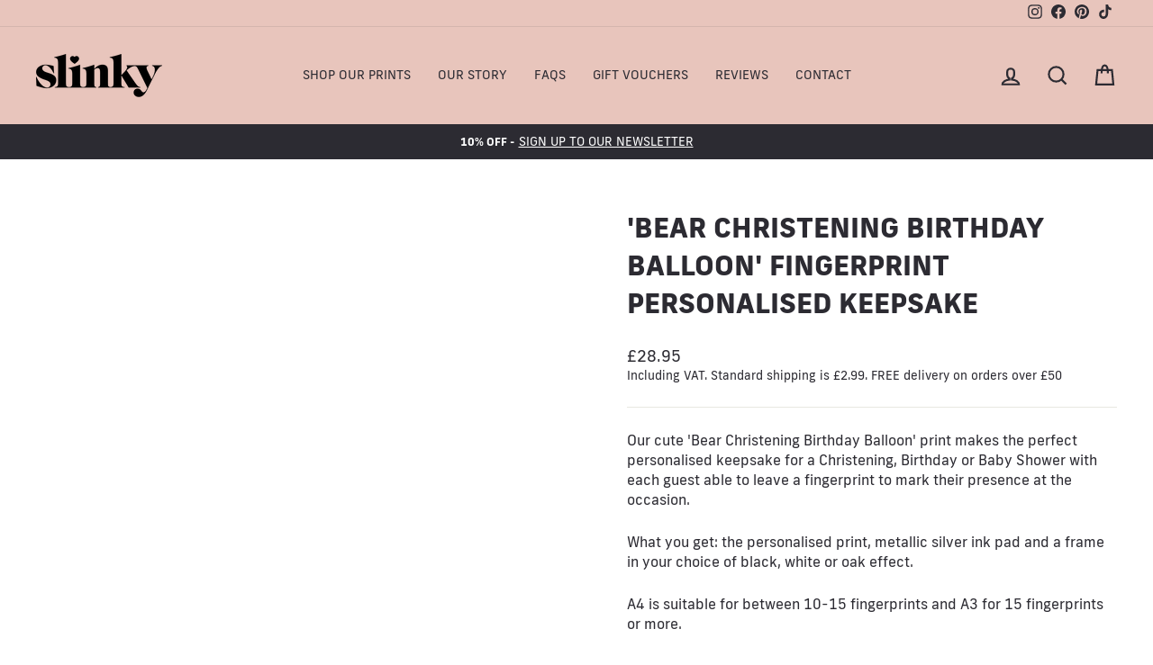

--- FILE ---
content_type: text/html; charset=utf-8
request_url: https://www.slinkyprints.co.uk/products/bear-christening-birthday-balloon-fingerprint-personalised-keepsake
body_size: 56047
content:
<!doctype html>
<html class="no-js" lang="en" dir="ltr">
<head>
    <script>
    window.Shoppad = window.Shoppad || {},
    window.Shoppad.apps = window.Shoppad.apps || {},
    window.Shoppad.apps.infiniteoptions = window.Shoppad.apps.infiniteoptions || {};
    window.Shoppad.apps.infiniteoptions.hideDynamicCheckout = true;
  </script>
<script src="//d1liekpayvooaz.cloudfront.net/apps/customizery/customizery.js?shop=slinkyprints.myshopify.com"></script>

<!-- Hyperspeed:94613 -->

<link rel="preload" href="//code.tidio.co/vmm1zqnagioc1933xvicrultsor8oqww.js" as="script">

<link rel="preload" href="https://amaicdn.com/timer-app/common.js" as="script">

<link rel="preload" href="//www.slinkyprints.co.uk/cdn/shop/t/2/assets/theme.min.js?v=144318533491190938611645610498" as="script">

<link rel="preload" href="https://cdn.judge.me/loader.js" as="script">

<link rel="preload" href="https://kit.fontawesome.com/ec3f9dace8.js" as="script">

<link rel="preload" href="//www.slinkyprints.co.uk/cdn/shop/t/2/assets/vendor-scripts-v11.js" as="script">

<script>window.HS_SCRIPTS_WHITELIST=window.HS_SCRIPTS_WHITELIST||[/fs.embed/];</script><script src="//www.slinkyprints.co.uk/cdn/shop/t/2/assets/hyperscripts.min.js?v=114488600530507408871645612092"></script><script hs-ignore>(function(){function unblockScripts(){if(window.hyperscripts){window.hyperscripts.unblock();}
window.removeEventListener('load',unblockScripts);}
window.addEventListener('load',unblockScripts,{once:true});})();</script>

<!-- Lazyload + Responsive Images-->
<script defer src="//www.slinkyprints.co.uk/cdn/shop/t/2/assets/hs-lazysizes.min.js?v=134268693772723030181645610494"></script>

<script defer src="//www.slinkyprints.co.uk/cdn/shop/t/2/assets/hs-image-change.min.js?v=123996040035663695621645610493"></script>
<link rel="stylesheet" href="//www.slinkyprints.co.uk/cdn/shop/t/2/assets/hyperspeed.css?v=157208600979694062561645610495" media="print" onload="this.media='all'; this.onload = null">
<!-- Third party app optimization -->
<!-- Is an app not updating? Just click Rebuild Cache in Hyperspeed. -->
<!-- Or, stop caching the app by clicking View Details on App Caching in your Theme Optimization settings. -->
<script hs-ignore>(function(){var hsUrls=[{"original_url":"//cdn.shopify.com/proxy/d45b61454fb7fb83a93de5f139d9310223fc2550601ea188090ed363d81195a4/app.digital-downloads.com/js/customer-orders.js?shop=slinkyprints.myshopify.com&sp-cache-control=cHVibGljLCBtYXgtYWdlPTkwMA","load_method":"ON_ACTION","pages":["HOME","COLLECTIONS","PRODUCT","CART","OTHER"]},{"original_url":"//d1liekpayvooaz.cloudfront.net/apps/customizery/customizery.js?shop=slinkyprints.myshopify.com","load_method":"ON_ACTION","pages":["HOME","COLLECTIONS","PRODUCT","CART","OTHER"]},{"original_url":"https://cdn1.judge.me/assets/installed.js?shop=slinkyprints.myshopify.com","load_method":"ASYNC","pages":["HOME","COLLECTIONS","PRODUCT","CART","OTHER"]},{"original_url":"https://static.klaviyo.com/onsite/js/klaviyo.js?company_id=RBzLs2&shop=slinkyprints.myshopify.com","load_method":"ON_ACTION","pages":["HOME","COLLECTIONS","PRODUCT","CART","OTHER"]}];var insertBeforeBackup=Node.prototype.insertBefore;var currentPageType=getPageType();function getPageType(){var currentPage="product";if(currentPage==='index'){return'HOME';}else if(currentPage==='collection'){return'COLLECTIONS';}else if(currentPage==='product'){return'PRODUCT';}else if(currentPage==='cart'){return'CART';}else{return'OTHER';}}
function isWhitelistedPage(script){return script.pages.includes(currentPageType);}
function getCachedScriptUrl(url){var result=hsUrls.find(function(el){var compareUrl=el.original_url;if(url.substring(0,6)==="https:"&&el.original_url.substring(0,2)==="//"){compareUrl="https:"+el.original_url;}
return url==compareUrl;});return result;}
function loadScript(scriptInfo){if(isWhitelistedPage(scriptInfo)){var s=document.createElement('script');s.type='text/javascript';s.async=true;s.src=scriptInfo.original_url;var x=document.getElementsByTagName('script')[0];insertBeforeBackup.apply(x.parentNode,[s,x]);}}
var userEvents={touch:["touchmove","touchend"],mouse:["mousemove","click","keydown","scroll"]};function isTouch(){var touchIdentifiers=" -webkit- -moz- -o- -ms- ".split(" ");if("ontouchstart"in window||window.DocumentTouch&&document instanceof DocumentTouch){return true;}
var query=["(",touchIdentifiers.join("touch-enabled),("),"hsterminal",")"].join("");return window.matchMedia(query).matches;}
var actionEvents=isTouch()?userEvents.touch:userEvents.mouse;function loadOnUserAction(){hsUrls.filter(function(url){return url.load_method==='ON_ACTION';}).forEach(function(scriptInfo){loadScript(scriptInfo)})
actionEvents.forEach(function(userEvent){document.removeEventListener(userEvent,loadOnUserAction);});}
Node.prototype.insertBefore=function(newNode,refNode){if(newNode.type!=="text/javascript"&&newNode.type!=="application/javascript"&&newNode.type!=="application/ecmascript"){return insertBeforeBackup.apply(this,arguments);}
var scriptInfo=getCachedScriptUrl(newNode.src);if(!scriptInfo){return insertBeforeBackup.apply(this,arguments);}
if(isWhitelistedPage(scriptInfo)&&scriptInfo.load_method!=='ON_ACTION'){var s=document.createElement('script');s.type='text/javascript';s.async=true;s.src=scriptInfo.original_url;insertBeforeBackup.apply(this,[s,refNode]);}}
actionEvents.forEach(function(userEvent){document.addEventListener(userEvent,loadOnUserAction);});})();</script>

<!-- instant.load -->
<script defer src="//www.slinkyprints.co.uk/cdn/shop/t/2/assets/hs-instantload.min.js?v=123053109237140306481645610493"></script>

<!-- defer JS scroll -->
<script async src="//www.slinkyprints.co.uk/cdn/shop/t/2/assets/hs-load-on-scroll.min.js?v=174229737806276684271645612938"></script>


<script>var _p = new Image(1, 1);_p.src = "https://d3t15oqv74y46a.cloudfront.net/hyperspeed-image.png?shop=slinkyprints.myshopify.com&theme_state_id=94613";</script>
<noscript><img src="https://d3t15oqv74y46a.cloudfront.net/hyperspeed-image.png?shop=slinkyprints.myshopify.com&theme_state_id=94613"/></noscript>



<style id='hs-critical-css'>@charset "UTF-8";@import url(https://p.typekit.net/p.css?s=1&k=sjp1oep&ht=tk&f=30190.30191.30194.30195.30196.30198.30199.30201.30203.30204.30205.30206&a=717489&app=typekit&e=css);.btn{line-height:1.42;text-decoration:none;text-align:center;white-space:normal;font-size:calc(var(--typeBaseSize) - 4px);font-size:max(calc(var(--typeBaseSize) - 4px),13px);font-weight:700;text-transform:uppercase;letter-spacing:.3em;display:inline-block;padding:11px 20px;margin:0;width:auto;min-width:90px;vertical-align:middle;border:1px solid transparent;-webkit-appearance:none;-moz-appearance:none;border-radius:var(--buttonRadius);color:#fff;color:var(--colorBtnPrimaryText);background:#e8c5bc;background:var(--colorBtnPrimary)}[data-button_style=square] .btn:not(.btn--secondary):not(.btn--tertiary):not(.btn--inverse):not(.btn--body):not(.btn--static){position:relative;overflow:hidden}[data-button_style=square] .btn:not(.btn--secondary):not(.btn--tertiary):not(.btn--inverse):not(.btn--body):not(.btn--static):after{content:"";position:absolute;top:0;left:150%;width:200%;height:100%;transform:skew(-20deg);background-image:linear-gradient(90deg,transparent,hsla(0,0%,100%,.25),transparent)}.footer__clear{clear:both;height:30px}.grid-product__secondary-image{position:absolute;top:-1px;left:-1px;right:-1px;bottom:-1px;opacity:0;background-color:#fff;background-color:var(--colorBody)}.grid-product__secondary-image img{height:100%;width:100%;-o-object-fit:cover;object-fit:cover}@media only screen and (max-width:768px){.btn{padding:9px 17px;font-size:calc(var(--typeBaseSize) - 5px);font-size:max(calc(var(--typeBaseSize) - 5px),11px)}}:root{--loader-main-color:#989898;--loader-size:34px}:root{--colorBtnPrimary:#e8c5bc;--colorBtnPrimaryLight:#f5e6e2;--colorBtnPrimaryDim:#e1b5a9;--colorBtnPrimaryText:#ffffff;--colorCartDot:#ff4f33;--colorLink:#2c2b32;--colorTextBody:#2c2b32;--colorPrice:#2c2b32;--colorTextSavings:#C20000;--colorSaleTag:#2c2b32;--colorSaleTagText:#ffffff;--colorBody:#ffffff;--colorBodyDim:#f2f2f2;--colorFooter:#2c2b32;--colorFooterText:#ffffff;--colorBorder:#e8e8e1;--colorNav:#e8c5bc;--colorNavText:#2c2b32;--colorAnnouncement:#2c2b32;--colorAnnouncementText:#ffffff;--colorHeroText:#ffffff;--colorModalBg:#e6e6e6;--colorImageOverlay:#2c2b32;--colorImageOverlayOpacity:.3;--colorImageOverlayTextShadow:.2;--colorSmallImageBg:#ffffff;--colorLargeImageBg:#0f0f0f;--colorGridOverlay:#e8c5bc;--colorGridOverlayOpacity:.1;--colorDrawers:#ffffff;--colorDrawersDim:#f2f2f2;--colorDrawerBorder:#e8e8e1;--colorDrawerText:#2c2b32;--colorDrawerTextDark:#080809;--colorDrawerButton:#e8c5bc;--colorDrawerButtonText:#ffffff;--grid-gutter:17px;--drawer-gutter:20px;--color-body-text:#2c2b32;--color-body:#ffffff;--color-bg:#ffffff}*{letter-spacing:0!important}@keyframes fade-in{0%{opacity:0}to{opacity:1}}.flickity-enabled{position:relative}.flickity-viewport{overflow:hidden;position:relative;height:100%}.flickity-slider{position:absolute;width:100%;height:100%}.flickity-page-dots{position:absolute;width:100%;bottom:-25px;padding:0;margin:0;list-style:none;text-align:center;line-height:1;color:currentColor}.flickity-page-dots .dot{display:inline-block;vertical-align:middle;width:6px;height:6px;margin:0 5px;border-radius:100%;background-color:currentColor;opacity:.4}.flickity-page-dots .dot.is-selected{opacity:1;background-color:currentColor;width:9px;height:9px}*,:after,:before,input{box-sizing:border-box}body,html{padding:0;margin:0}header,main{display:block}input[type=search]::-webkit-search-cancel-button,input[type=search]::-webkit-search-decoration{-webkit-appearance:none}.grid:after{content:"";display:table;clear:both}.grid{list-style:none;padding:0;margin:0 0 0 -22px}.grid__item{float:left;padding-left:22px;width:100%;min-height:1px}.grid--center{text-align:center}.grid--center .grid__item{float:none;display:inline-block;vertical-align:top;text-align:left}.hide{display:none!important}.text-left{text-align:left!important}.text-center{text-align:center!important}@media only screen and (max-width:768px){.grid{margin-left:-17px}.grid__item{padding-left:17px}.small--hide{display:none!important}.small--text-center{text-align:center!important}}@media only screen and (min-width:769px){:root{--grid-gutter:22px;--drawer-gutter:30px}.medium-up--one-half{width:50%}.medium-up--one-fifth{width:20%}.medium-up--hide{display:none!important}}.visually-hidden{clip:rect(0,0,0,0);overflow:hidden;position:absolute;height:1px;width:1px}html{touch-action:manipulation}body,html{background-color:#fff;background-color:var(--colorBody);color:#2c2b32;color:var(--colorTextBody)}.page-width{max-width:1500px;margin:0 auto}.page-width{padding:0 17px}@media only screen and (min-width:769px){.page-width{padding:0 40px}}.page-content{padding-top:40px;padding-bottom:40px}.main-content{display:block;min-height:300px}hr{height:1px;border:0;border-top:1px solid;border-top-color:#e8e8e1;border-top-color:var(--colorBorder)}body,button,input,select,textarea{font-family:var(--typeBasePrimary),var(--typeBaseFallback);font-size:calc(var(--typeBaseSize)*.92);letter-spacing:var(--typeBaseSpacing);line-height:var(--typeBaseLineHeight)}@media only screen and (min-width:769px){.page-content{padding-top:75px;padding-bottom:75px}.main-content{min-height:700px}body,button,input,select,textarea{font-size:var(--typeBaseSize)}}body,button,input,select,textarea{-webkit-font-smoothing:antialiased;-webkit-text-size-adjust:100%;text-rendering:optimizeSpeed}body{font-weight:var(--typeBaseWeight)}p{margin:0 0 15px}strong{font-weight:700}small{font-size:.85em}label:not(.variant__button-label):not(.text-label){text-transform:uppercase;letter-spacing:.3em;font-size:.8em}label{display:block;margin-bottom:10px}.h1,.h2,.h4,.h5,h1{display:block;margin:0 0 10px}.h1 a,.h5 a{text-decoration:none;font-weight:inherit}.h1,.h2,h1{font-family:var(--typeHeaderPrimary),var(--typeHeaderFallback);font-weight:var(--typeHeaderWeight);letter-spacing:var(--typeHeaderSpacing);line-height:var(--typeHeaderLineHeight)}[data-type_header_capitalize=true] .h1,[data-type_header_capitalize=true] .h2,[data-type_header_capitalize=true] h1{text-transform:uppercase}.h1,h1{font-size:calc(var(--typeHeaderSize)*.85)}.h2{font-size:calc(var(--typeHeaderSize)*.73)}@media only screen and (min-width:769px){.h1,.h2,.h4,.h5,h1{margin:0 0 15px}.h1,h1{font-size:var(--typeHeaderSize)}.h2{font-size:calc(var(--typeHeaderSize)*.85)}}.h4{text-transform:uppercase;letter-spacing:.3em;font-size:.8em}.h5{text-transform:uppercase;letter-spacing:.3em;font-size:.8em;margin-bottom:10px}@media only screen and (max-width:768px){.h5{margin-bottom:5px}}.ajaxcart__subtotal{text-transform:uppercase;letter-spacing:.3em;font-size:.8em}ol,ul{margin:0 0 15px 30px;padding:0;text-rendering:optimizeLegibility}ol{list-style:decimal}ul ul{margin:4px 0 5px 20px}li{margin-bottom:.25em}.inline-list{padding:0;margin:0}.inline-list li{display:inline-block;margin-bottom:0;vertical-align:middle}.text-link,a{color:#2c2b32;color:var(--colorTextBody);text-decoration:none;background:0 0}.text-link{display:inline;border:0;background:0 0;padding:0;margin:0}button{overflow:visible;color:currentColor}.btn,.shopify-payment-button .shopify-payment-button__button--unbranded{line-height:1.42;text-decoration:none;text-align:center;white-space:normal;font-size:calc(var(--typeBaseSize) - 4px);font-size:max(calc(var(--typeBaseSize) - 4px),13px);font-weight:700;text-transform:uppercase;letter-spacing:.3em;display:inline-block;padding:11px 20px;margin:0;width:auto;min-width:90px;vertical-align:middle;border:1px solid transparent;-webkit-appearance:none;-moz-appearance:none;border-radius:var(--buttonRadius);color:#fff;color:var(--colorBtnPrimaryText);background:#e8c5bc;background:var(--colorBtnPrimary)}@media only screen and (max-width:768px){.btn,.shopify-payment-button .shopify-payment-button__button--unbranded{padding:9px 17px;font-size:calc(var(--typeBaseSize) - 5px);font-size:max(calc(var(--typeBaseSize) - 5px),11px)}[data-center-text=true] .footer__title{text-align:center}}[data-button_style=square] .btn:not(.btn--secondary):not(.btn--tertiary):not(.btn--inverse):not(.btn--body):not(.btn--static),[data-button_style=square] .shopify-payment-button .shopify-payment-button__button--unbranded:not(.btn--secondary):not(.btn--tertiary):not(.btn--inverse):not(.btn--body):not(.btn--static){position:relative;overflow:hidden}[data-button_style=square] .btn:not(.btn--secondary):not(.btn--tertiary):not(.btn--inverse):not(.btn--body):not(.btn--static):after,[data-button_style=square] .shopify-payment-button .shopify-payment-button__button--unbranded:not(.btn--secondary):not(.btn--tertiary):not(.btn--inverse):not(.btn--body):not(.btn--static):after{content:"";position:absolute;top:0;left:150%;width:200%;height:100%;transform:skew(-20deg);background-image:linear-gradient(90deg,transparent,hsla(0,0%,100%,.25),transparent)}.shopify-payment-button__more-options{color:inherit}.btn--secondary{color:#2c2b32;color:var(--colorTextBody);border:1px solid;border-color:#e8e8e1;border-color:var(--colorBorder);background-color:transparent}.btn--body{border:1px solid;border-color:#e8e8e1;border-color:var(--colorBorder);background-color:#fff;background-color:var(--colorBody);color:#2c2b32;color:var(--colorTextBody)}.btn--circle{padding:10px;border-radius:50%;min-width:0;line-height:1}.btn--circle .icon{width:20px;height:20px}.btn--circle:after,.btn--circle:before{content:none;background:0 0;width:auto}.btn--circle.btn--large .icon{width:30px;height:30px}.btn--circle.btn--large{padding:15px}.btn--small{padding:8px 14px;background-position:150% 45%;min-width:90px;font-size:calc(var(--typeBaseSize) - 6px);font-size:max(calc(var(--typeBaseSize) - 6px),12px)}.btn--large{padding:15px 20px}.btn--full{width:100%;padding:13px 20px}.collapsible-trigger-btn{text-align:left}[data-center-text=true] .collapsible-trigger-btn{text-align:center}.collapsible-trigger-btn{text-transform:uppercase;letter-spacing:.3em;font-size:.8em;display:block;width:100%;padding:15px 10px 15px 0}.shopify-payment-button{margin-top:10px}.shopify-payment-button .shopify-payment-button__button--unbranded{display:block;width:100%}.payment-buttons .add-to-cart,.payment-buttons .shopify-payment-button,.payment-buttons .shopify-payment-button__button--unbranded{min-height:50px}.add-to-cart.btn--secondary{border:1px solid;border-color:#2c2b32;border-color:var(--colorTextBody)}.shopify-payment-button__button--hidden{display:none!important}img{border:0}svg:not(:root){overflow:hidden}iframe,img{max-width:100%}img[data-sizes=auto]{display:block;width:100%}.lazyload{opacity:0}.lazyloaded{opacity:1}.video-wrapper{position:relative;overflow:hidden;max-width:100%;padding-bottom:56.25%;height:0;height:auto}.video-wrapper--modal{width:1000px}form{margin:0}button,input,textarea{-webkit-appearance:none;-moz-appearance:none}button{background:0 0;border:none;display:inline-block}input,select,textarea{border:1px solid;border-color:#e8e8e1;border-color:var(--colorBorder);max-width:100%;padding:8px 10px;border-radius:0}textarea.input-full{width:100%}textarea{min-height:100px}input[type=checkbox]{margin:0 10px 0 0;padding:0;width:auto}input[type=checkbox]{-webkit-appearance:checkbox;-moz-appearance:checkbox}select{-webkit-appearance:none;appearance:none;background-color:transparent;padding-right:28px;text-indent:.01px;text-overflow:"";color:inherit}select{background-position:100%;background-image:url(//cdn.shopify.com/s/files/1/0608/7019/7426/t/2/assets/ico-select.svg);background-repeat:no-repeat;background-position:right 10px center;background-size:11px}option{color:#000;background-color:#fff}select::-ms-expand{display:none}.form-vertical input{display:block;margin-bottom:30px}small{display:block}.icon{display:inline-block;width:20px;height:20px;vertical-align:middle;fill:currentColor}svg.icon:not(.icon--full-color) g,svg.icon:not(.icon--full-color) path{fill:inherit;stroke:inherit}.icon-bag g,.icon-bag path,.icon-chevron-down path,.icon-close path,.icon-hamburger path,.icon-search path{fill:none!important;stroke-width:var(--iconWeight);stroke:currentColor!important;stroke-linecap:var(--iconLinecaps);stroke-linejoin:var(--iconLinecaps)}.icon__fallback-text{clip:rect(0,0,0,0);overflow:hidden;position:absolute;height:1px;width:1px}.drawer{display:none;position:fixed;overflow:hidden;-webkit-overflow-scrolling:touch;top:0;bottom:0;max-width:95%;z-index:30;color:#2c2b32;color:var(--colorDrawerText);background-color:#fff;background-color:var(--colorDrawers);box-shadow:0 0 150px #0000001a}@media screen and (max-height:400px){.drawer{overflow:scroll}.drawer .drawer__contents{height:auto}}.drawer a:not(.btn){color:#2c2b32;color:var(--colorDrawerText)}.drawer input,.drawer textarea{border-color:#e8e8e1;border-color:var(--colorDrawerBorder)}.drawer .btn{background-color:#e8c5bc;background-color:var(--colorDrawerButton);color:#fff;color:var(--colorDrawerButtonText)}.drawer--right{width:350px;right:-350px}@media only screen and (min-width:769px){.drawer--right{width:450px;right:-450px}}.drawer__fixed-header,.drawer__footer,.drawer__header,.drawer__scrollable{padding-left:20px;padding-left:var(--drawer-gutter);padding-right:20px;padding-right:var(--drawer-gutter)}.drawer__header{display:table;height:70px;width:100%;padding:11.53846px 0;margin-bottom:0;border-bottom:1px solid;border-bottom-color:#e8e8e1;border-bottom-color:var(--colorDrawerBorder)}.drawer__fixed-header{height:70px;overflow:visible}@media only screen and (min-width:769px){.drawer__fixed-header,.drawer__header{height:80px}}.drawer__close,.drawer__title{display:table-cell;vertical-align:middle}.drawer__title{width:100%}.drawer__close{width:1%;text-align:center}.drawer__close-button{position:relative;height:100%;right:-20px;right:calc(var(--drawer-gutter)*-1);padding:0 20px;padding:0 var(--drawer-gutter);color:inherit}.drawer__close-button .icon{height:28px;width:28px}.drawer__contents{height:100%;display:flex;flex-direction:column}.drawer__inner,.drawer__scrollable{flex:1 1 auto;display:flex;flex-direction:column;overflow-y:hidden}.drawer__scrollable{padding-top:20px;padding-top:var(--drawer-gutter);overflow:hidden;overflow-y:auto;-webkit-overflow-scrolling:touch}.drawer__footer{border-top:1px solid;border-top-color:#e8e8e1;border-top-color:var(--colorDrawerBorder);padding-top:15px;padding-bottom:20px;padding-bottom:var(--drawer-gutter)}.cart-notes{margin-top:10px;margin-bottom:10px;min-height:60px;height:60px}.animation-delay-9{animation-delay:.54s}.animation-delay-6{animation-delay:.36s}.animation-delay-3{animation-delay:.18s}.image-wrap{background:#fff;background:var(--colorSmallImageBg);overflow:hidden}.image-wrap img:not([role=presentation]){display:block}.image-wrap img:not([role=presentation]),.image-wrap svg{opacity:0}.aos-animate .image-wrap .lazyloaded:not([role=presentation]),.aos-animate .image-wrap svg{animation:1s cubic-bezier(.26,.54,.32,1) forwards fade-in}.appear-animation{opacity:0;transform:translateY(60px)}.footer__title{color:#fff;color:var(--colorFooterText)}@media only screen and (min-width:769px){.drawer__footer{padding-top:22.22222px}.cart-notes{min-height:80px;height:80px}.site-footer input{font-size:calc(var(--typeBaseSize)*.85)}.footer__title{margin-bottom:20px}}.footer__newsletter-btn-label{display:none;font-size:calc(var(--typeBaseSize)*.85)}.rte:after{content:"";display:table;clear:both}.rte{margin-bottom:7.5px}.rte:last-child{margin-bottom:0}.rte p{margin-bottom:15px}.rte p:last-child{margin-bottom:0}.header-layout{display:flex;justify-content:space-between}.header-item{display:flex;align-items:center;flex:1 1 auto}.header-item--logo{flex:0 0 auto}.header-item--icons{justify-content:flex-end;flex:0 1 auto}.header-layout--left-center .header-item--icons,.header-layout--left-center .header-item--logo{flex:0 0 200px;max-width:50%}.header-layout[data-logo-align=left] .site-header__logo{margin-right:10px}.header-item--icons .site-nav{margin-right:-12px}.site-header{position:relative;padding:7px 0;background:#e8c5bc;background:var(--colorNav)}@media only screen and (min-width:769px){.rte{margin-bottom:15px}.rte p{margin-bottom:25px}.header-layout--left-center .header-item--icons,.header-layout--left-center .header-item--logo{min-width:130px}.site-header{padding:20px 0}.toolbar+.header-sticky-wrapper .site-header{border-top:1px solid;border-top-color:#2c2b321a}.site-header__search-form{padding:15px 0}}.site-header__logo{position:relative;margin:10px 0;display:block;font-size:30px;z-index:6}.site-header__logo a{max-width:100%}.site-header__logo a{text-decoration:none}.site-header__logo img{display:block;position:absolute;top:50%;left:50%;transform:translate(-50%,-50%)}.site-header__logo-link{display:flex;position:relative;align-items:center;color:#2c2b32;color:var(--colorNavText)}.header-sticky-wrapper{position:relative;z-index:28}.site-header__search-container{display:none;position:absolute;left:0;right:0;bottom:200%;height:100%;z-index:28;overflow:hidden}.site-header__search{position:absolute;top:0;left:0;bottom:0;right:0;z-index:28;display:flex;transform:translateY(-110%);background-color:#fff;background-color:var(--colorBody);color:#2c2b32;color:var(--colorTextBody);box-shadow:0 15px 45px #0000001a}.site-header__search .page-width{flex:1 1 100%;display:flex;align-items:stretch}@media only screen and (max-width:768px){.header-item--icons .site-nav{margin-right:-7.5px}.site-header__logo-link{margin:0 auto}.site-header__search .page-width{padding:0}}.site-header__search .icon{width:30px;height:30px}.site-header__search-form{flex:1 1 auto;display:flex}.site-header__search-input{border:0;width:100px;flex:1 1 auto}.site-header__search-btn{padding:0 15px}.predictive-results{position:absolute;top:100%;left:0;right:0;background-color:#fff;background-color:var(--colorBody);color:#2c2b32;color:var(--colorTextBody);max-height:70vh;max-height:calc(90vh - 100%);overflow:auto;box-shadow:0 10px 20px #00000017}@media only screen and (min-width:769px){.site-header__search-btn--submit{padding:0 15px 0 0}.site-header__search-btn--submit .icon{position:relative;top:-1px;width:28px;height:28px}.predictive-results{max-height:calc(100vh - 100% - 33px)}}.predictive-result__layout{display:flex;flex-wrap:wrap;padding:10px;margin-left:-10px;margin-right:-10px}.predictive-results__footer{padding:0 0 30px}.toolbar{background:#e8c5bc;background:var(--colorNav);color:#2c2b32;color:var(--colorNavText);font-size:calc(var(--typeBaseSize)*.85)}.toolbar a{color:#2c2b32;color:var(--colorNavText)}.toolbar__content{display:flex;justify-content:flex-end;align-items:center}.toolbar__item{flex:0 1 auto;padding:0 5px}.toolbar__item:first-child{padding-left:0}.toolbar__item:last-child{padding-right:0}.toolbar__social{text-align:right}.toolbar__social a{display:block;padding:5px}.toolbar__social .icon{position:relative;top:-2px;width:16px;height:16px}.site-nav{margin:0}.text-center .site-navigation{margin:0 auto}.site-nav__icons{white-space:nowrap}.site-nav__item{position:relative;display:inline-block;margin:0}.site-nav__link{display:inline-block;vertical-align:middle;text-decoration:none;padding:7.5px 15px;white-space:nowrap;color:#2c2b32;color:var(--colorNavText)}.site-nav--has-dropdown>.site-nav__link{position:relative;z-index:6}@media only screen and (max-width:959px){input,select,textarea{font-size:16px!important}.site-nav__link{padding:7.5px}}.site-nav__link--underline{position:relative}.site-nav__link--underline:after{content:"";display:block;position:absolute;bottom:0;left:0;right:100%;margin:0 15px;border-bottom:2px solid;border-bottom-color:#2c2b32;border-bottom-color:var(--colorNavText)}.site-nav--has-dropdown .site-nav__link--underline:after{border-bottom-color:#2c2b32;border-bottom-color:var(--colorTextBody)}.site-nav--has-dropdown{z-index:6}.site-nav__link--icon{padding-left:12px;padding-right:12px}@media only screen and (max-width:768px){.site-nav__link--icon{padding-left:7.5px;padding-right:7.5px}.site-nav__link--icon+.site-nav__link--icon{margin-left:-4px}}.site-nav__link--icon .icon{width:30px;height:30px}.site-nav__dropdown{position:absolute;left:0;margin:0;z-index:5;display:block;visibility:hidden;background-color:#fff;background-color:var(--colorBody);min-width:100%;padding:10px 0 5px;box-shadow:0 10px 20px #00000017;transform:translateY(-12px)}.site-nav__dropdown a{background-color:#fff;background-color:var(--colorBody)}.mobile-nav{margin:-20px -20px 0;margin:calc(var(--drawer-gutter)*-1) calc(var(--drawer-gutter)*-1) 0}.mobile-nav li{margin-bottom:0;list-style:none}.mobile-nav__item{position:relative;display:block}.mobile-nav>.mobile-nav__item{background-color:#fff;background-color:var(--colorDrawers)}.mobile-nav__item:after{content:"";position:absolute;bottom:0;left:20px;left:var(--drawer-gutter);right:20px;right:var(--drawer-gutter);border-bottom:1px solid;border-bottom-color:#e8e8e1;border-bottom-color:var(--colorDrawerBorder)}.mobile-nav__faux-link,.mobile-nav__link{display:block}.mobile-nav__link--top-level{font-size:1.4em}.mobile-nav__faux-link,.mobile-nav__link,.mobile-nav__toggle button{color:#2c2b32;color:var(--colorDrawerText);padding:15px 20px;padding:15px var(--drawer-gutter);text-decoration:none}.mobile-nav__child-item{display:flex}.mobile-nav__child-item .collapsible-trigger__icon{padding:0;margin-right:15px}.mobile-nav__has-sublist,.mobile-nav__link--button{display:flex}.mobile-nav__has-sublist>*,.mobile-nav__link--button>*{flex:1 1 auto;word-break:break-word}.mobile-nav__link--button{width:100%;text-align:left;padding:0}.mobile-nav__toggle{flex:0 1 auto}.mobile-nav__toggle .icon{width:16px;height:16px}.mobile-nav__toggle button{height:60%;padding:0 30px;margin:20% 0}.mobile-nav__toggle button{border-left:1px solid;border-left-color:#e8e8e1;border-left-color:var(--colorDrawerBorder)}.mobile-nav__sublist{margin:0}.mobile-nav__sublist .mobile-nav__item:after{top:0;bottom:auto;border-bottom:none}.mobile-nav__sublist .mobile-nav__item:last-child{padding-bottom:15px}.mobile-nav__sublist .mobile-nav__faux-link,.mobile-nav__sublist .mobile-nav__link{font-weight:400;padding:7.5px 25px 7.5px 20px;padding:7.5px 25px 7.5px var(--drawer-gutter)}.mobile-nav__grandchildlist{margin:0}.mobile-nav__grandchildlist:before{content:"";display:block;position:absolute;width:1px;background:#000;left:17px;top:10px;bottom:10px}.mobile-nav__grandchildlist .mobile-nav__item:last-child{padding-bottom:0}.mobile-nav__grandchildlist .mobile-nav__link{padding-left:35px}.mobile-nav__social{list-style:none;display:flex;flex-wrap:wrap;justify-content:stretch;margin:15px 0 20px}@media only screen and (min-width:769px){.mobile-nav__social{margin-left:-20px;margin-left:calc(var(--drawer-gutter)*-1);margin-right:-20px;margin-right:calc(var(--drawer-gutter)*-1)}.site-nav__link--icon .icon{width:28px;height:28px}}.mobile-nav__social a{display:block;padding:12px 30px}.mobile-nav__social a .icon{position:relative;top:-1px}.mobile-nav__social-item{flex:0 1 33.33%;text-align:center;border:1px solid;border-color:#e8e8e1;border-color:var(--colorDrawerBorder);margin:0 0 -1px}.mobile-nav__social-item:nth-child(3n-1){margin-right:-1px;margin-left:-1px}.cart-link{position:relative;display:block}.cart-link__bubble{display:none}.megamenu{padding:39px 0;line-height:1.8;transform:none;opacity:0}.site-nav--is-megamenu.site-nav__item{position:static}.text-center .megamenu .grid{text-align:center}.text-center .megamenu .grid .grid__item{float:none;display:inline-block;vertical-align:top;text-align:left}.megamenu .site-nav__dropdown-link:not(.site-nav__dropdown-link--top-level){font-size:calc(var(--typeBaseSize) - 1px);line-height:1.5}.megamenu .h5{margin-bottom:5px;font-weight:700}.modal{display:none;bottom:0;left:0;opacity:1;overflow:hidden;position:fixed;right:0;top:0;z-index:30;color:#fff;align-items:center;justify-content:center}.modal__inner{transform-style:preserve-3d;flex:0 1 auto;margin:15px;max-width:calc(100% - 15px);display:flex;align-items:center}@media only screen and (min-width:769px){.modal__inner{margin:40px;max-width:calc(100% - 80px)}}.modal__centered{position:relative;flex:0 1 auto;min-width:1px;max-width:100%}.modal__close{border:0;padding:15px;position:fixed;top:0;right:0;color:#fff}.modal__close .icon{width:28px;height:28px}.modal .page-width{padding:0}.collapsible-trigger{color:inherit;position:relative}.collapsible-trigger__icon{display:block;position:absolute;right:0;top:50%;width:10px;height:10px;transform:translateY(-50%)}.mobile-nav__has-sublist .collapsible-trigger__icon{right:25px}.collapsible-trigger__icon .icon{display:block;width:10px;height:10px}@media only screen and (min-width:769px){.modal__close{padding:30px}.collapsible-trigger__icon{width:12px;height:12px}.collapsible-trigger__icon .icon{width:12px;height:12px}}.collapsible-trigger__icon--circle{border:1px solid;border-color:#e8e8e1;border-color:var(--colorBorder);width:28px;height:28px;border-radius:28px;text-align:center}.collapsible-trigger__icon--circle .icon{position:absolute;top:50%;left:50%;transform:translate(-50%,-50%)}.collapsible-content--all{visibility:hidden;overflow:hidden;-webkit-backface-visibility:hidden;backface-visibility:hidden;opacity:0;height:0}.collapsible-content--all .collapsible-content__inner{transform:translateY(40px)}.pswp{display:none;position:absolute;width:100%;height:100%;left:0;top:0;overflow:hidden;touch-action:none;z-index:1500;-webkit-text-size-adjust:100%;-webkit-backface-visibility:hidden;outline:0}.pswp__bg{position:absolute;left:0;top:0;width:100%;height:100%;background:#fff;background:var(--colorBody);opacity:0;transform:translateZ(0);-webkit-backface-visibility:hidden}.pswp__scroll-wrap{position:absolute;left:0;top:0;width:100%;height:100%;overflow:hidden}.pswp__container{touch-action:none;position:absolute;left:0;right:0;top:0;bottom:0}.pswp__container{-webkit-touch-callout:none}.pswp__bg{will-change:opacity}.pswp__container{-webkit-backface-visibility:hidden}.pswp__item{position:absolute;left:0;right:0;top:0;bottom:0;overflow:hidden}.pswp__button{position:relative}.pswp__button:after{content:"";display:block;position:absolute;top:0;left:0;right:0;bottom:0}.pswp__button--arrow--left .icon,.pswp__button--arrow--right .icon{width:13px;height:13px;margin:8px}.pswp__ui{position:absolute;display:flex;justify-content:center;align-items:center;bottom:30px;left:0;right:0;transform:translateY(0)}.pswp__ui .btn{margin:15px}.pswp__ui--hidden{transform:translateY(150%)}::-webkit-input-placeholder{color:inherit;opacity:.5}:-moz-placeholder{color:inherit;opacity:.5}:-ms-input-placeholder{color:inherit;opacity:.5}::-ms-input-placeholder{color:inherit;opacity:1}input,select,textarea{background-color:inherit;color:inherit}.product-block{margin-bottom:25px}.product-block hr{margin:0}.slideshow-wrapper{position:relative}.slideshow__pause-stop{display:block}.slideshow__pause-play{display:none}@media only screen and (min-width:769px){.site-header__logo{text-align:left}}.site-header__logo a{color:#2c2b32;color:var(--colorNavText)}.site-nav__dropdown-link{display:block;padding:8px 15px;white-space:nowrap}.megamenu .site-nav__dropdown-link{padding:4px 0;white-space:normal}.variant-input-wrap{border:0;padding:0;margin:0 0 -12px;position:relative}.variant-input{display:inline-block}select .variant-input{display:block}.variant-wrapper--dropdown{display:inline-block;max-width:100%;margin-right:15px;margin-bottom:0}.variant__label[for]{display:block;margin-bottom:10px}.announcement-bar{font-size:calc(var(--typeBaseSize)*.75);position:relative;text-align:center;background-color:#2c2b32;background-color:var(--colorAnnouncement);color:#fff;color:var(--colorAnnouncementText);padding:10px 0;border-bottom-color:#e8e8e1;border-bottom-color:var(--colorBorder)}@media only screen and (min-width:769px){.announcement-bar{font-size:calc(var(--typeBaseSize)*.85)}.announcement-slider[data-compact=true] .announcement-slider__slide{display:none}.announcement-slider[data-compact=true] .announcement-slider__slide:first-child{display:block}.announcement-slider[data-compact=true] .announcement-link-text,.announcement-slider[data-compact=true] .announcement-text{display:inline}.announcement-slider[data-compact=true] .announcement-text+.announcement-link-text{padding-left:5px}.announcement-slider[data-compact=true].flickity-enabled .announcement-slider__slide{display:block}}.announcement-slider__slide{position:relative;overflow:hidden;padding:0 5px;width:100%}.announcement-text{font-weight:700;display:block;text-transform:uppercase;letter-spacing:.2em;font-size:.9em}.announcement-link-text{display:block}@media only screen and (max-width:768px){.announcement-slider .announcement-slider__slide{display:none}.announcement-slider .announcement-slider__slide:first-child,.announcement-slider.flickity-enabled .announcement-slider__slide{display:block}}.store-availability{display:flex;justify-content:space-around}.store-availability .icon{margin:6px 0 0;width:12px;height:12px}.store-availability .icon-in-stock{fill:#56ad6a}.store-availability__info{flex:0 1 90%;text-align:left;margin-left:10px}.store-availability__info>div{margin-bottom:5px}.store-availability__info>div:last-child{margin-bottom:0}.store-availability__info a{text-decoration:underline}.store-availability__small{font-size:.8em}.store-availability__small a{display:block;margin-top:10px}.cart__item-sub{flex:1 1 100%;display:flex;justify-content:space-between;line-height:1}.cart__item-sub>div:first-child{margin-right:10px}.cart__item-row{margin-bottom:20px}.cart__checkout{width:100%}.cart__terms{display:flex;align-items:center;justify-content:center}.cart__terms label{margin-bottom:0;text-transform:none;letter-spacing:0}.cart__checkout-wrapper{margin-top:20px}.cart__checkout-wrapper .additional-checkout-buttons{margin-top:12px}.drawer .additional-checkout-buttons{margin:10px 0}.drawer.is-empty .drawer__inner,.drawer__cart-empty{display:none}.drawer.is-empty .drawer__cart-empty{display:block}@media only screen and (min-width:769px){.product-single__sticky{position:sticky;top:20px}}.page-content--product{padding-top:55px}.product-single__meta{padding-left:45px}.product-single__meta .rte{text-align:left}.product-single__title{margin-bottom:10px;word-wrap:break-word}.product-single__variants{display:none}.product-image-main{position:relative}.product__photos--beside{display:flex;width:100%}.product__photos{direction:ltr}.product__photos a{display:block;max-width:100%}.product__photos img{display:block;margin:0 auto;max-width:100%;width:100%}.product__main-photos{position:relative;flex:1 1 auto}.product__main-photos .flickity-page-dots,.product__main-photos img{display:none}.product-main-slide:not(.is-selected) button{display:none}.product-main-slide{display:none;width:100%;overflow:hidden}.flickity-slider .product-main-slide,.product-main-slide:first-child{display:block}@media only screen and (max-width:768px){.page-content--product{padding-top:0}.product-single__meta{text-align:center;padding-left:0;margin-top:15px}.product__main-photos{margin-bottom:30px;margin-left:-17px;margin-right:-17px}.product__main-photos .flickity-page-dots{display:block}.grid--product-images--partial .flickity-slider .product-main-slide{width:75%;margin-right:4px}}.product__thumbs{position:relative}.product__thumbs--beside{flex:0 0 60px;max-width:60px;margin-left:8.5px}.product__thumbs--scroller{scrollbar-width:none;scroll-behavior:smooth;-ms-overflow-style:-ms-autohiding-scrollbar}.product__thumbs--scroller::-webkit-scrollbar{height:0;width:0}.product__thumbs--beside .product__thumbs--scroller{position:absolute;top:0;left:0;right:0;bottom:0;width:100%;overflow-y:scroll}.product__thumb-item{border:2px solid transparent}.product__thumb-item a.is-active{outline:0}.product__thumb-item a.is-active:before{content:"";display:block;position:absolute;top:0;left:0;right:0;bottom:0;box-shadow:inset 0 0 0 2px #2c2b32;box-shadow:inset 0 0 0 2px var(--colorTextBody);z-index:1}.product__thumbs--beside .product__thumb-item{margin-bottom:8.5px}@media only screen and (min-width:769px){.product__thumbs--beside{flex:0 0 80px;max-width:80px;margin-left:15px}.product__thumbs--beside.product__thumbs-placement--left{order:-1;margin-left:0;margin-right:15px}.product__thumbs--beside .product__thumb-item{margin-bottom:15px}}.product__thumbs--beside .product__thumb-item:last-child{margin-bottom:0}.product__price{color:#2c2b32;color:var(--colorPrice);margin-right:5px;font-size:calc(var(--typeBaseSize) + 2px)}.product__unit-price{font-size:.8em;opacity:.8}.product__unit-price--spacing{margin-top:10px}.product__price-savings{color:#c20000;color:var(--colorTextSavings);white-space:nowrap}.product-slideshow.flickity-enabled .product-main-slide{display:none}.product-slideshow.flickity-enabled .flickity-viewport .product-main-slide{display:block}.product__photo-zoom{position:absolute!important;bottom:0;right:0}@media only screen and (max-width:768px){.product__photo-zoom{padding:6px}.product__main-photos .product__photo-zoom{margin-bottom:10px;margin-right:10px}.product-slideshow .product__photo-zoom{opacity:0}.product-slideshow .is-selected .product__photo-zoom{opacity:1}}@media only screen and (min-width:769px){.product__photo-zoom{opacity:0;width:100%;top:0;left:0;margin:0;border-radius:0}.product__photo-zoom span,.product__photo-zoom svg{display:none}}.product__thumb{position:relative;display:block}.product__policies{font-size:.85em}.shopify-payment-terms{margin:12px 0}.shopify-payment-terms:empty{display:none}.grid-product__meta .jdgm-widget{margin:15px 0}.grid-product__meta .jdgm-prev-badge__text{font-size:14px}.jdgm-widget .jdgm-paginate{padding-top:0}body{margin:0}.jdgm-widget.jdgm-widget{display:block}.jdgm-widget .jdgm-temp-hidden{display:block}.jdgm-paginate{width:100%;padding-top:16px;text-align:center}.jdgm-rev-widg[data-number-of-reviews='0'] .jdgm-rev-widg__sort-wrapper{display:none}.jdgm-rev-widg[data-number-of-reviews='0'] .jdgm-paginate{display:none}.jdgm-rev-widg__sort-wrapper{clear:both}.jdgm-sort-dropdown-wrapper{float:right;position:relative;display:inline-block}.jdgm-sort-dropdown.jdgm-sort-dropdown{-webkit-appearance:none;-moz-appearance:none;appearance:none;display:block;width:auto;padding:0 20px 0 8px;font-size:12px;line-height:2;background:0 0;text-indent:0;border:1px solid #ddd;max-width:100%}.jdgm-sort-dropdown-arrow{display:block;width:0;height:0;right:8px;border-left:4px solid transparent;border-right:4px solid transparent;border-top:6px solid #000;position:absolute;top:50%;-webkit-transform:translateY(-50%);-ms-transform:translateY(-50%);transform:translateY(-50%)}.jdgm-rev-widg__paginate-spinner-wrapper{display:none;margin-top:16px;padding-top:24px;border-top:1px solid #eee}.jdgm-histogram{float:left;padding:4px 16px;margin:0 24px;font-size:12px;border-left:1px solid #eee;border-right:1px solid #eee}.jdgm-rev-widg[data-number-of-reviews='0'] .jdgm-histogram{display:none}.jdgm-histogram__row{height:16px;line-height:16px;margin-bottom:5px;white-space:nowrap}.jdgm-histogram__row:last-of-type{margin-bottom:0}.jdgm-histogram__clear-filter{display:none;margin-top:8px;font-size:14px}.jdgm-histogram__star{display:inline-block;vertical-align:middle}.jdgm-histogram__star .jdgm-star{font-size:14px;font-weight:400;line-height:16px;vertical-align:middle}.jdgm-histogram__bar{position:relative;display:inline-block;width:120px;height:100%;margin:0 2px 0 4px;vertical-align:middle;box-shadow:inset 0 0 1px #666}.jdgm-histogram__bar:after{content:' ';display:block;position:absolute;top:0;left:0;height:100%;width:0;background:#fbcd0a;opacity:.3}.jdgm-histogram__bar-content{height:100%;font-size:9px;line-height:16px;background:#fbcd0a;box-shadow:inset 0 0 1px #888}.jdgm-histogram__percentage{display:inline-block;width:32px;vertical-align:middle}.jdgm-histogram__frequency{display:inline-block;margin-left:3px;vertical-align:middle}@media only screen and (max-width:768px){.jdgm-histogram{width:100%;margin:16px 0 4px;padding:0;border:none}.jdgm-histogram .jdgm-histogram__row{height:18px;line-height:18px;margin-bottom:12px}.jdgm-histogram .jdgm-star{font-size:16px;line-height:18px}.jdgm-histogram .jdgm-histogram__bar-content{line-height:18px}}@media only screen and (max-width:320px){.jdgm-histogram__bar{width:80px}.jdgm-histogram__star .jdgm-star{padding-right:2px!important}.jdgm-histogram__star .jdgm-star:last-of-type{padding-right:0!important}}</style>


  
<link rel="stylesheet"  href="https://use.typekit.net/sjp1oep.css" media="print" onload="this.media='all'; this.onload = null">
  
<link rel="stylesheet"  href="https://obscure-escarpment-2240.herokuapp.com/stylesheets/bcpo-front.css" media="print" onload="this.media='all'; this.onload = null">
  <script src="//d1liekpayvooaz.cloudfront.net/apps/customizery/customizery.js?shop=slinkyprints.myshopify.com" type="hyperscript/defer-load"></script>
  <noscript class="hs-load-onaction"><script crossorigin="anonymous" src="https://kit.fontawesome.com/ec3f9dace8.js"></script></noscript>
  <script>var bcpo_product={"id":7274266263730,"title":"'Bear Christening Birthday Balloon' Fingerprint Personalised Keepsake","handle":"bear-christening-birthday-balloon-fingerprint-personalised-keepsake","description":"\u003cp\u003eOur cute 'Bear Christening Birthday Balloon' print makes the perfect personalised keepsake for a Christening, Birthday or Baby Shower with each guest able to leave a fingerprint to mark their presence at the occasion. \u003c\/p\u003e\n\u003cp\u003eWhat you get: the personalised print, metallic silver ink pad and a frame in your choice of black, white or oak effect.\u003c\/p\u003e\n\u003cp\u003eA4 is suitable for between 10-15 fingerprints and A3 for 15 fingerprints or more.\u003c\/p\u003e","published_at":"2022-03-31T14:06:13+01:00","created_at":"2022-03-31T13:42:17+01:00","vendor":"Slinky Prints","type":"Print","tags":["Fingerprint Collection","For Kids","Kids","New Baby","Personalised","Single Prints"],"price":2895,"price_min":2895,"price_max":3895,"available":true,"price_varies":true,"compare_at_price":null,"compare_at_price_min":0,"compare_at_price_max":0,"compare_at_price_varies":false,"variants":[{"id":41814257664178,"title":"A4 – Black Frame","option1":"A4 – Black Frame","option2":null,"option3":null,"sku":"23-BCB-A4-B","requires_shipping":true,"taxable":true,"featured_image":null,"available":true,"name":"'Bear Christening Birthday Balloon' Fingerprint Personalised Keepsake - A4 – Black Frame","public_title":"A4 – Black Frame","options":["A4 – Black Frame"],"price":2895,"weight":0,"compare_at_price":null,"inventory_management":null,"barcode":null,"requires_selling_plan":false,"selling_plan_allocations":[]},{"id":41814257696946,"title":"A4 – White Frame","option1":"A4 – White Frame","option2":null,"option3":null,"sku":"23-BCB-A4-W","requires_shipping":true,"taxable":true,"featured_image":null,"available":true,"name":"'Bear Christening Birthday Balloon' Fingerprint Personalised Keepsake - A4 – White Frame","public_title":"A4 – White Frame","options":["A4 – White Frame"],"price":2895,"weight":0,"compare_at_price":null,"inventory_management":null,"barcode":null,"requires_selling_plan":false,"selling_plan_allocations":[]},{"id":41814257729714,"title":"A4 – Oak Frame","option1":"A4 – Oak Frame","option2":null,"option3":null,"sku":"23-BCB-A4-O","requires_shipping":true,"taxable":true,"featured_image":null,"available":true,"name":"'Bear Christening Birthday Balloon' Fingerprint Personalised Keepsake - A4 – Oak Frame","public_title":"A4 – Oak Frame","options":["A4 – Oak Frame"],"price":2895,"weight":0,"compare_at_price":null,"inventory_management":null,"barcode":null,"requires_selling_plan":false,"selling_plan_allocations":[]},{"id":41814257762482,"title":"A3 – Black Frame","option1":"A3 – Black Frame","option2":null,"option3":null,"sku":"23-BCB-A3-B","requires_shipping":true,"taxable":true,"featured_image":null,"available":true,"name":"'Bear Christening Birthday Balloon' Fingerprint Personalised Keepsake - A3 – Black Frame","public_title":"A3 – Black Frame","options":["A3 – Black Frame"],"price":3895,"weight":0,"compare_at_price":null,"inventory_management":null,"barcode":null,"requires_selling_plan":false,"selling_plan_allocations":[]},{"id":41814257795250,"title":"A3 – White Frame","option1":"A3 – White Frame","option2":null,"option3":null,"sku":"23-BCB-A3-W","requires_shipping":true,"taxable":true,"featured_image":null,"available":true,"name":"'Bear Christening Birthday Balloon' Fingerprint Personalised Keepsake - A3 – White Frame","public_title":"A3 – White Frame","options":["A3 – White Frame"],"price":3895,"weight":0,"compare_at_price":null,"inventory_management":null,"barcode":null,"requires_selling_plan":false,"selling_plan_allocations":[]},{"id":41814257828018,"title":"A3 – Oak Frame","option1":"A3 – Oak Frame","option2":null,"option3":null,"sku":"23-BCB-A3-O","requires_shipping":true,"taxable":true,"featured_image":null,"available":true,"name":"'Bear Christening Birthday Balloon' Fingerprint Personalised Keepsake - A3 – Oak Frame","public_title":"A3 – Oak Frame","options":["A3 – Oak Frame"],"price":3895,"weight":0,"compare_at_price":null,"inventory_management":null,"barcode":null,"requires_selling_plan":false,"selling_plan_allocations":[]}],"images":["\/\/www.slinkyprints.co.uk\/cdn\/shop\/products\/bear-christening-birthday-balloon-blue-mock.jpg?v=1648731731","\/\/www.slinkyprints.co.uk\/cdn\/shop\/products\/bear-christening-birthday-balloon-blue-mock-box.jpg?v=1648731731","\/\/www.slinkyprints.co.uk\/cdn\/shop\/products\/bear-christening-birthday-balloon-yellow.jpg?v=1648731731","\/\/www.slinkyprints.co.uk\/cdn\/shop\/products\/bear-christening-birthday-balloon-blue.jpg?v=1648731731","\/\/www.slinkyprints.co.uk\/cdn\/shop\/products\/bear-christening-birthday-balloon-pink.jpg?v=1648731731","\/\/www.slinkyprints.co.uk\/cdn\/shop\/products\/frame-corners-1500x1749-1_56fa80cb-d349-4426-9640-9a5e10f5fa49.jpg?v=1648731731"],"featured_image":"\/\/www.slinkyprints.co.uk\/cdn\/shop\/products\/bear-christening-birthday-balloon-blue-mock.jpg?v=1648731731","options":["Size"],"media":[{"alt":null,"id":25259652546738,"position":1,"preview_image":{"aspect_ratio":0.858,"height":1749,"width":1500,"src":"\/\/www.slinkyprints.co.uk\/cdn\/shop\/products\/bear-christening-birthday-balloon-blue-mock.jpg?v=1648731731"},"aspect_ratio":0.858,"height":1749,"media_type":"image","src":"\/\/www.slinkyprints.co.uk\/cdn\/shop\/products\/bear-christening-birthday-balloon-blue-mock.jpg?v=1648731731","width":1500},{"alt":null,"id":25259714609330,"position":2,"preview_image":{"aspect_ratio":0.858,"height":1749,"width":1500,"src":"\/\/www.slinkyprints.co.uk\/cdn\/shop\/products\/bear-christening-birthday-balloon-blue-mock-box.jpg?v=1648731731"},"aspect_ratio":0.858,"height":1749,"media_type":"image","src":"\/\/www.slinkyprints.co.uk\/cdn\/shop\/products\/bear-christening-birthday-balloon-blue-mock-box.jpg?v=1648731731","width":1500},{"alt":null,"id":25259652448434,"position":3,"preview_image":{"aspect_ratio":0.858,"height":1749,"width":1500,"src":"\/\/www.slinkyprints.co.uk\/cdn\/shop\/products\/bear-christening-birthday-balloon-yellow.jpg?v=1648731731"},"aspect_ratio":0.858,"height":1749,"media_type":"image","src":"\/\/www.slinkyprints.co.uk\/cdn\/shop\/products\/bear-christening-birthday-balloon-yellow.jpg?v=1648731731","width":1500},{"alt":null,"id":25259652513970,"position":4,"preview_image":{"aspect_ratio":0.858,"height":1749,"width":1500,"src":"\/\/www.slinkyprints.co.uk\/cdn\/shop\/products\/bear-christening-birthday-balloon-blue.jpg?v=1648731731"},"aspect_ratio":0.858,"height":1749,"media_type":"image","src":"\/\/www.slinkyprints.co.uk\/cdn\/shop\/products\/bear-christening-birthday-balloon-blue.jpg?v=1648731731","width":1500},{"alt":null,"id":25259652481202,"position":5,"preview_image":{"aspect_ratio":0.858,"height":1749,"width":1500,"src":"\/\/www.slinkyprints.co.uk\/cdn\/shop\/products\/bear-christening-birthday-balloon-pink.jpg?v=1648731731"},"aspect_ratio":0.858,"height":1749,"media_type":"image","src":"\/\/www.slinkyprints.co.uk\/cdn\/shop\/products\/bear-christening-birthday-balloon-pink.jpg?v=1648731731","width":1500},{"alt":null,"id":25259480252594,"position":6,"preview_image":{"aspect_ratio":0.858,"height":1749,"width":1500,"src":"\/\/www.slinkyprints.co.uk\/cdn\/shop\/products\/frame-corners-1500x1749-1_56fa80cb-d349-4426-9640-9a5e10f5fa49.jpg?v=1648731731"},"aspect_ratio":0.858,"height":1749,"media_type":"image","src":"\/\/www.slinkyprints.co.uk\/cdn\/shop\/products\/frame-corners-1500x1749-1_56fa80cb-d349-4426-9640-9a5e10f5fa49.jpg?v=1648731731","width":1500}],"requires_selling_plan":false,"selling_plan_groups":[],"content":"\u003cp\u003eOur cute 'Bear Christening Birthday Balloon' print makes the perfect personalised keepsake for a Christening, Birthday or Baby Shower with each guest able to leave a fingerprint to mark their presence at the occasion. \u003c\/p\u003e\n\u003cp\u003eWhat you get: the personalised print, metallic silver ink pad and a frame in your choice of black, white or oak effect.\u003c\/p\u003e\n\u003cp\u003eA4 is suitable for between 10-15 fingerprints and A3 for 15 fingerprints or more.\u003c\/p\u003e"};  var bcpo_settings={"fallback":"default","auto_select":"on","load_main_image":"on","replaceImage":"on","border_style":"square","tooltips":"show","sold_out_style":"transparent","theme":"light","jumbo_colors":"medium","jumbo_images":"medium","circle_swatches":"","inventory_style":"amazon","override_ajax":"relentless","add_price_addons":"on","theme2":"off","money_format2":"£{{amount}} GBP","money_format_without_currency":"£{{amount}}","show_currency":"off","global_auto_image_options":"","global_color_options":"","global_colors":[{"key":"","value":"ecf42f"}],"shop_currency":"GBP"};var inventory_quantity = [];inventory_quantity.push(0);inventory_quantity.push(-1);inventory_quantity.push(0);inventory_quantity.push(0);inventory_quantity.push(0);inventory_quantity.push(0);if(bcpo_product) { for (var i = 0; i < bcpo_product.variants.length; i += 1) { bcpo_product.variants[i].inventory_quantity = inventory_quantity[i]; }}window.bcpo = window.bcpo || {}; bcpo.cart = {"note":null,"attributes":{},"original_total_price":0,"total_price":0,"total_discount":0,"total_weight":0.0,"item_count":0,"items":[],"requires_shipping":false,"currency":"GBP","items_subtotal_price":0,"cart_level_discount_applications":[],"checkout_charge_amount":0}; bcpo.ogFormData = FormData;</script>
  <meta charset="utf-8">
  <meta http-equiv="X-UA-Compatible" content="IE=edge,chrome=1">
  <meta name="viewport" content="width=device-width,initial-scale=1">
  <meta name="theme-color" content="#e8c5bc"> 
  <!-- Google Tag Manager -->
<script>(function(w,d,s,l,i){w[l]=w[l]||[];w[l].push({'gtm.start':
new Date().getTime(),event:'gtm.js'});var f=d.getElementsByTagName(s)[0],
j=d.createElement(s),dl=l!='dataLayer'?'&l='+l:'';j.async=true;j.src=
'https://www.googletagmanager.com/gtm.js?id='+i+dl;f.parentNode.insertBefore(j,f);
})(window,document,'script','dataLayer','GTM-N7LP8FX');</script>
<!-- End Google Tag Manager --> 
  <link rel="canonical" href="https://www.slinkyprints.co.uk/products/bear-christening-birthday-balloon-fingerprint-personalised-keepsake">
  <link rel="preconnect" href="https://cdn.shopify.com">
  <link rel="preconnect" href="https://fonts.shopifycdn.com">
  <link rel="dns-prefetch" href="https://productreviews.shopifycdn.com">
  <link rel="dns-prefetch" href="https://ajax.googleapis.com">
  <link rel="dns-prefetch" href="https://maps.googleapis.com">
  <link rel="dns-prefetch" href="https://maps.gstatic.com"><link rel="shortcut icon" href="//www.slinkyprints.co.uk/cdn/shop/files/slinky-prints-icon_32x32.png?v=1643313141" type="image/png" /><title>&#39;Bear Christening Birthday Balloon&#39; Fingerprint Personalised Keepsake
&ndash; Slinky Prints
</title>
<meta name="description" content="Our cute &#39;Bear Christening Birthday Balloon&#39; print makes the perfect personalised keepsake for a Christening, Birthday or Baby Shower with each guest able to leave a fingerprint to mark their presence at the occasion.  What you get: the personalised print, metallic silver ink pad and a frame in your choice of black, wh"><meta property="og:site_name" content="Slinky Prints">
  <meta property="og:url" content="https://www.slinkyprints.co.uk/products/bear-christening-birthday-balloon-fingerprint-personalised-keepsake">
  <meta property="og:title" content="&#39;Bear Christening Birthday Balloon&#39; Fingerprint Personalised Keepsake">
  <meta property="og:type" content="product">
  <meta property="og:description" content="Our cute &#39;Bear Christening Birthday Balloon&#39; print makes the perfect personalised keepsake for a Christening, Birthday or Baby Shower with each guest able to leave a fingerprint to mark their presence at the occasion.  What you get: the personalised print, metallic silver ink pad and a frame in your choice of black, wh"><meta property="og:image" content="http://www.slinkyprints.co.uk/cdn/shop/products/bear-christening-birthday-balloon-blue-mock.jpg?v=1648731731">
    <meta property="og:image:secure_url" content="https://www.slinkyprints.co.uk/cdn/shop/products/bear-christening-birthday-balloon-blue-mock.jpg?v=1648731731">
    <meta property="og:image:width" content="1500">
    <meta property="og:image:height" content="1749"><meta name="twitter:site" content="@">
  <meta name="twitter:card" content="summary_large_image">
  <meta name="twitter:title" content="'Bear Christening Birthday Balloon' Fingerprint Personalised Keepsake">
  <meta name="twitter:description" content="Our cute &#39;Bear Christening Birthday Balloon&#39; print makes the perfect personalised keepsake for a Christening, Birthday or Baby Shower with each guest able to leave a fingerprint to mark their presence at the occasion.  What you get: the personalised print, metallic silver ink pad and a frame in your choice of black, wh">
<style data-shopify>@font-face {
  font-family: Lato;
  font-weight: 800;
  font-style: normal;
  font-display: swap;
  src: url("//www.slinkyprints.co.uk/cdn/fonts/lato/lato_n8.1117b90add05215dbc8fbc91c5f9d67872eb3fb3.woff2") format("woff2"),
       url("//www.slinkyprints.co.uk/cdn/fonts/lato/lato_n8.6bcabf8485cf657fec14e0a6e1af25cf01733df7.woff") format("woff");
}

  @font-face {
  font-family: Lato;
  font-weight: 400;
  font-style: normal;
  font-display: swap;
  src: url("//www.slinkyprints.co.uk/cdn/fonts/lato/lato_n4.c3b93d431f0091c8be23185e15c9d1fee1e971c5.woff2") format("woff2"),
       url("//www.slinkyprints.co.uk/cdn/fonts/lato/lato_n4.d5c00c781efb195594fd2fd4ad04f7882949e327.woff") format("woff");
}


  @font-face {
  font-family: Lato;
  font-weight: 600;
  font-style: normal;
  font-display: swap;
  src: url("//www.slinkyprints.co.uk/cdn/fonts/lato/lato_n6.38d0e3b23b74a60f769c51d1df73fac96c580d59.woff2") format("woff2"),
       url("//www.slinkyprints.co.uk/cdn/fonts/lato/lato_n6.3365366161bdcc36a3f97cfbb23954d8c4bf4079.woff") format("woff");
}

  @font-face {
  font-family: Lato;
  font-weight: 400;
  font-style: italic;
  font-display: swap;
  src: url("//www.slinkyprints.co.uk/cdn/fonts/lato/lato_i4.09c847adc47c2fefc3368f2e241a3712168bc4b6.woff2") format("woff2"),
       url("//www.slinkyprints.co.uk/cdn/fonts/lato/lato_i4.3c7d9eb6c1b0a2bf62d892c3ee4582b016d0f30c.woff") format("woff");
}

  @font-face {
  font-family: Lato;
  font-weight: 600;
  font-style: italic;
  font-display: swap;
  src: url("//www.slinkyprints.co.uk/cdn/fonts/lato/lato_i6.ab357ee5069e0603c2899b31e2b8ae84c4a42a48.woff2") format("woff2"),
       url("//www.slinkyprints.co.uk/cdn/fonts/lato/lato_i6.3164fed79d7d987c1390528781c7c2f59ac7a746.woff") format("woff");
}

</style>
<link rel="stylesheet"  href="//www.slinkyprints.co.uk/cdn/shop/t/2/assets/theme.css?v=112008653193170202641695998560&enable_css_minification=1" media="print" onload="this.media='all'; this.onload = null">
<style data-shopify>:root {
    --typeHeaderPrimary: frank-new, sans-serif; 
    --typeHeaderFallback: sans-serif;
    --typeHeaderSize: 36px;
    --typeHeaderWeight: 800;
    --typeHeaderLineHeight: 1.4;
    --typeHeaderSpacing: 0.0em;

    --typeBasePrimary:frank-new, sans-serif; 
    --typeBaseFallback:sans-serif;
    --typeBaseSize: 16px;
    --typeBaseWeight: 400;
    --typeBaseSpacing: 0.0em;
    --typeBaseLineHeight: 1.4;

    --typeCollectionTitle: 20px;

    --iconWeight: 5px;
    --iconLinecaps: miter;

    
      --buttonRadius: 0px;
    

    --colorGridOverlayOpacity: 0.1;
  }

  .placeholder-content {
    background-image: linear-gradient(100deg, #ffffff 40%, #f7f7f7 63%, #ffffff 79%);
  }</style><script hs-ignore>
    document.documentElement.className = document.documentElement.className.replace('no-js', 'js');

    window.theme = window.theme || {};
    theme.routes = {
      home: "/",
      cart: "/cart.js",
      cartPage: "/cart",
      cartAdd: "/cart/add.js",
      cartChange: "/cart/change.js",
      search: "/search"
    };
    theme.strings = {
      soldOut: "Sold Out",
      unavailable: "Unavailable",
      inStockLabel: "In stock, ready to ship",
      stockLabel: "Low stock - [count] items left",
      willNotShipUntil: "Ready to ship [date]",
      willBeInStockAfter: "Back in stock [date]",
      waitingForStock: "Inventory on the way",
      savePrice: "Save [saved_amount]",
      cartEmpty: "Your basket is currently empty.",
      cartTermsConfirmation: "You must agree with the terms and conditions of sales to check out",
      searchCollections: "Collections:",
      searchPages: "Pages:",
      searchArticles: "Articles:"
    };
    theme.settings = {
      dynamicVariantsEnable: true,
      cartType: "drawer",
      isCustomerTemplate: false,
      moneyFormat: "£{{amount}}",
      saveType: "dollar",
      productImageSize: "natural",
      productImageCover: false,
      predictiveSearch: true,
      predictiveSearchType: "product,article,page,collection",
      quickView: false,
      themeName: 'Impulse',
      themeVersion: "5.4.0"
    };
  </script>

  <script>window.performance && window.performance.mark && window.performance.mark('shopify.content_for_header.start');</script><meta name="google-site-verification" content="VW5r01Zj7XNMz1s3dIkywBRIbMXth1OAndEaYB-kBM0">
<meta name="facebook-domain-verification" content="jsfuin0pk9af2fzjsr63j9m0ze9wzc">
<meta name="facebook-domain-verification" content="yu3g6k1i4bljv3w90087v2d4xj10rf">
<meta id="shopify-digital-wallet" name="shopify-digital-wallet" content="/60870197426/digital_wallets/dialog">
<meta name="shopify-checkout-api-token" content="73ade9cd4f889c16df2db0ef5d820760">
<meta id="in-context-paypal-metadata" data-shop-id="60870197426" data-venmo-supported="false" data-environment="production" data-locale="en_US" data-paypal-v4="true" data-currency="GBP">
<link rel="alternate" type="application/json+oembed" href="https://www.slinkyprints.co.uk/products/bear-christening-birthday-balloon-fingerprint-personalised-keepsake.oembed">
<script async="async" src="/checkouts/internal/preloads.js?locale=en-GB"></script>
<link rel="preconnect" href="https://shop.app" crossorigin="anonymous">
<script async="async" src="https://shop.app/checkouts/internal/preloads.js?locale=en-GB&shop_id=60870197426" crossorigin="anonymous"></script>
<script id="apple-pay-shop-capabilities" type="application/json">{"shopId":60870197426,"countryCode":"GB","currencyCode":"GBP","merchantCapabilities":["supports3DS"],"merchantId":"gid:\/\/shopify\/Shop\/60870197426","merchantName":"Slinky Prints","requiredBillingContactFields":["postalAddress","email"],"requiredShippingContactFields":["postalAddress","email"],"shippingType":"shipping","supportedNetworks":["visa","maestro","masterCard","amex","discover","elo"],"total":{"type":"pending","label":"Slinky Prints","amount":"1.00"},"shopifyPaymentsEnabled":true,"supportsSubscriptions":true}</script>
<script id="shopify-features" type="application/json">{"accessToken":"73ade9cd4f889c16df2db0ef5d820760","betas":["rich-media-storefront-analytics"],"domain":"www.slinkyprints.co.uk","predictiveSearch":true,"shopId":60870197426,"locale":"en"}</script>
<script>var Shopify = Shopify || {};
Shopify.shop = "slinkyprints.myshopify.com";
Shopify.locale = "en";
Shopify.currency = {"active":"GBP","rate":"1.0"};
Shopify.country = "GB";
Shopify.theme = {"name":"Impulse","id":128445350066,"schema_name":"Impulse","schema_version":"5.4.0","theme_store_id":857,"role":"main"};
Shopify.theme.handle = "null";
Shopify.theme.style = {"id":null,"handle":null};
Shopify.cdnHost = "www.slinkyprints.co.uk/cdn";
Shopify.routes = Shopify.routes || {};
Shopify.routes.root = "/";</script>
<script type="module">!function(o){(o.Shopify=o.Shopify||{}).modules=!0}(window);</script>
<script>!function(o){function n(){var o=[];function n(){o.push(Array.prototype.slice.apply(arguments))}return n.q=o,n}var t=o.Shopify=o.Shopify||{};t.loadFeatures=n(),t.autoloadFeatures=n()}(window);</script>
<script>
  window.ShopifyPay = window.ShopifyPay || {};
  window.ShopifyPay.apiHost = "shop.app\/pay";
  window.ShopifyPay.redirectState = null;
</script>
<script id="shop-js-analytics" type="application/json">{"pageType":"product"}</script>
<script defer="defer" async type="module" src="//www.slinkyprints.co.uk/cdn/shopifycloud/shop-js/modules/v2/client.init-shop-cart-sync_C5BV16lS.en.esm.js"></script>
<script defer="defer" async type="module" src="//www.slinkyprints.co.uk/cdn/shopifycloud/shop-js/modules/v2/chunk.common_CygWptCX.esm.js"></script>
<script type="module">
  await import("//www.slinkyprints.co.uk/cdn/shopifycloud/shop-js/modules/v2/client.init-shop-cart-sync_C5BV16lS.en.esm.js");
await import("//www.slinkyprints.co.uk/cdn/shopifycloud/shop-js/modules/v2/chunk.common_CygWptCX.esm.js");

  window.Shopify.SignInWithShop?.initShopCartSync?.({"fedCMEnabled":true,"windoidEnabled":true});

</script>
<script>
  window.Shopify = window.Shopify || {};
  if (!window.Shopify.featureAssets) window.Shopify.featureAssets = {};
  window.Shopify.featureAssets['shop-js'] = {"shop-cart-sync":["modules/v2/client.shop-cart-sync_ZFArdW7E.en.esm.js","modules/v2/chunk.common_CygWptCX.esm.js"],"init-fed-cm":["modules/v2/client.init-fed-cm_CmiC4vf6.en.esm.js","modules/v2/chunk.common_CygWptCX.esm.js"],"shop-button":["modules/v2/client.shop-button_tlx5R9nI.en.esm.js","modules/v2/chunk.common_CygWptCX.esm.js"],"shop-cash-offers":["modules/v2/client.shop-cash-offers_DOA2yAJr.en.esm.js","modules/v2/chunk.common_CygWptCX.esm.js","modules/v2/chunk.modal_D71HUcav.esm.js"],"init-windoid":["modules/v2/client.init-windoid_sURxWdc1.en.esm.js","modules/v2/chunk.common_CygWptCX.esm.js"],"shop-toast-manager":["modules/v2/client.shop-toast-manager_ClPi3nE9.en.esm.js","modules/v2/chunk.common_CygWptCX.esm.js"],"init-shop-email-lookup-coordinator":["modules/v2/client.init-shop-email-lookup-coordinator_B8hsDcYM.en.esm.js","modules/v2/chunk.common_CygWptCX.esm.js"],"init-shop-cart-sync":["modules/v2/client.init-shop-cart-sync_C5BV16lS.en.esm.js","modules/v2/chunk.common_CygWptCX.esm.js"],"avatar":["modules/v2/client.avatar_BTnouDA3.en.esm.js"],"pay-button":["modules/v2/client.pay-button_FdsNuTd3.en.esm.js","modules/v2/chunk.common_CygWptCX.esm.js"],"init-customer-accounts":["modules/v2/client.init-customer-accounts_DxDtT_ad.en.esm.js","modules/v2/client.shop-login-button_C5VAVYt1.en.esm.js","modules/v2/chunk.common_CygWptCX.esm.js","modules/v2/chunk.modal_D71HUcav.esm.js"],"init-shop-for-new-customer-accounts":["modules/v2/client.init-shop-for-new-customer-accounts_ChsxoAhi.en.esm.js","modules/v2/client.shop-login-button_C5VAVYt1.en.esm.js","modules/v2/chunk.common_CygWptCX.esm.js","modules/v2/chunk.modal_D71HUcav.esm.js"],"shop-login-button":["modules/v2/client.shop-login-button_C5VAVYt1.en.esm.js","modules/v2/chunk.common_CygWptCX.esm.js","modules/v2/chunk.modal_D71HUcav.esm.js"],"init-customer-accounts-sign-up":["modules/v2/client.init-customer-accounts-sign-up_CPSyQ0Tj.en.esm.js","modules/v2/client.shop-login-button_C5VAVYt1.en.esm.js","modules/v2/chunk.common_CygWptCX.esm.js","modules/v2/chunk.modal_D71HUcav.esm.js"],"shop-follow-button":["modules/v2/client.shop-follow-button_Cva4Ekp9.en.esm.js","modules/v2/chunk.common_CygWptCX.esm.js","modules/v2/chunk.modal_D71HUcav.esm.js"],"checkout-modal":["modules/v2/client.checkout-modal_BPM8l0SH.en.esm.js","modules/v2/chunk.common_CygWptCX.esm.js","modules/v2/chunk.modal_D71HUcav.esm.js"],"lead-capture":["modules/v2/client.lead-capture_Bi8yE_yS.en.esm.js","modules/v2/chunk.common_CygWptCX.esm.js","modules/v2/chunk.modal_D71HUcav.esm.js"],"shop-login":["modules/v2/client.shop-login_D6lNrXab.en.esm.js","modules/v2/chunk.common_CygWptCX.esm.js","modules/v2/chunk.modal_D71HUcav.esm.js"],"payment-terms":["modules/v2/client.payment-terms_CZxnsJam.en.esm.js","modules/v2/chunk.common_CygWptCX.esm.js","modules/v2/chunk.modal_D71HUcav.esm.js"]};
</script>
<script>(function() {
  var isLoaded = false;
  function asyncLoad() {
    if (isLoaded) return;
    isLoaded = true;
    var urls = ["\/\/d1liekpayvooaz.cloudfront.net\/apps\/customizery\/customizery.js?shop=slinkyprints.myshopify.com","https:\/\/static.klaviyo.com\/onsite\/js\/klaviyo.js?company_id=RBzLs2\u0026shop=slinkyprints.myshopify.com","https:\/\/static.klaviyo.com\/onsite\/js\/klaviyo.js?company_id=RBzLs2\u0026shop=slinkyprints.myshopify.com","https:\/\/static.klaviyo.com\/onsite\/js\/klaviyo.js?company_id=RBzLs2\u0026shop=slinkyprints.myshopify.com","https:\/\/static.klaviyo.com\/onsite\/js\/klaviyo.js?company_id=RBzLs2\u0026shop=slinkyprints.myshopify.com","\/\/cdn.shopify.com\/proxy\/d45b61454fb7fb83a93de5f139d9310223fc2550601ea188090ed363d81195a4\/app.digital-downloads.com\/js\/customer-orders.js?shop=slinkyprints.myshopify.com\u0026sp-cache-control=cHVibGljLCBtYXgtYWdlPTkwMA"];
    for (var i = 0; i < urls.length; i++) {
      var s = document.createElement('script');
      s.type = 'text/javascript';
      s.async = true;
      s.src = urls[i];
      var x = document.getElementsByTagName('script')[0];
      x.parentNode.insertBefore(s, x);
    }
  };
  if(window.attachEvent) {
    window.attachEvent('onload', asyncLoad);
  } else {
    window.addEventListener('load', asyncLoad, false);
  }
})();</script>
<script id="__st">var __st={"a":60870197426,"offset":0,"reqid":"4fe3e401-7314-4447-a5e1-84844664553e-1768676320","pageurl":"www.slinkyprints.co.uk\/products\/bear-christening-birthday-balloon-fingerprint-personalised-keepsake","u":"3d5a2695ce7a","p":"product","rtyp":"product","rid":7274266263730};</script>
<script>window.ShopifyPaypalV4VisibilityTracking = true;</script>
<script id="captcha-bootstrap">!function(){'use strict';const t='contact',e='account',n='new_comment',o=[[t,t],['blogs',n],['comments',n],[t,'customer']],c=[[e,'customer_login'],[e,'guest_login'],[e,'recover_customer_password'],[e,'create_customer']],r=t=>t.map((([t,e])=>`form[action*='/${t}']:not([data-nocaptcha='true']) input[name='form_type'][value='${e}']`)).join(','),a=t=>()=>t?[...document.querySelectorAll(t)].map((t=>t.form)):[];function s(){const t=[...o],e=r(t);return a(e)}const i='password',u='form_key',d=['recaptcha-v3-token','g-recaptcha-response','h-captcha-response',i],f=()=>{try{return window.sessionStorage}catch{return}},m='__shopify_v',_=t=>t.elements[u];function p(t,e,n=!1){try{const o=window.sessionStorage,c=JSON.parse(o.getItem(e)),{data:r}=function(t){const{data:e,action:n}=t;return t[m]||n?{data:e,action:n}:{data:t,action:n}}(c);for(const[e,n]of Object.entries(r))t.elements[e]&&(t.elements[e].value=n);n&&o.removeItem(e)}catch(o){console.error('form repopulation failed',{error:o})}}const l='form_type',E='cptcha';function T(t){t.dataset[E]=!0}const w=window,h=w.document,L='Shopify',v='ce_forms',y='captcha';let A=!1;((t,e)=>{const n=(g='f06e6c50-85a8-45c8-87d0-21a2b65856fe',I='https://cdn.shopify.com/shopifycloud/storefront-forms-hcaptcha/ce_storefront_forms_captcha_hcaptcha.v1.5.2.iife.js',D={infoText:'Protected by hCaptcha',privacyText:'Privacy',termsText:'Terms'},(t,e,n)=>{const o=w[L][v],c=o.bindForm;if(c)return c(t,g,e,D).then(n);var r;o.q.push([[t,g,e,D],n]),r=I,A||(h.body.append(Object.assign(h.createElement('script'),{id:'captcha-provider',async:!0,src:r})),A=!0)});var g,I,D;w[L]=w[L]||{},w[L][v]=w[L][v]||{},w[L][v].q=[],w[L][y]=w[L][y]||{},w[L][y].protect=function(t,e){n(t,void 0,e),T(t)},Object.freeze(w[L][y]),function(t,e,n,w,h,L){const[v,y,A,g]=function(t,e,n){const i=e?o:[],u=t?c:[],d=[...i,...u],f=r(d),m=r(i),_=r(d.filter((([t,e])=>n.includes(e))));return[a(f),a(m),a(_),s()]}(w,h,L),I=t=>{const e=t.target;return e instanceof HTMLFormElement?e:e&&e.form},D=t=>v().includes(t);t.addEventListener('submit',(t=>{const e=I(t);if(!e)return;const n=D(e)&&!e.dataset.hcaptchaBound&&!e.dataset.recaptchaBound,o=_(e),c=g().includes(e)&&(!o||!o.value);(n||c)&&t.preventDefault(),c&&!n&&(function(t){try{if(!f())return;!function(t){const e=f();if(!e)return;const n=_(t);if(!n)return;const o=n.value;o&&e.removeItem(o)}(t);const e=Array.from(Array(32),(()=>Math.random().toString(36)[2])).join('');!function(t,e){_(t)||t.append(Object.assign(document.createElement('input'),{type:'hidden',name:u})),t.elements[u].value=e}(t,e),function(t,e){const n=f();if(!n)return;const o=[...t.querySelectorAll(`input[type='${i}']`)].map((({name:t})=>t)),c=[...d,...o],r={};for(const[a,s]of new FormData(t).entries())c.includes(a)||(r[a]=s);n.setItem(e,JSON.stringify({[m]:1,action:t.action,data:r}))}(t,e)}catch(e){console.error('failed to persist form',e)}}(e),e.submit())}));const S=(t,e)=>{t&&!t.dataset[E]&&(n(t,e.some((e=>e===t))),T(t))};for(const o of['focusin','change'])t.addEventListener(o,(t=>{const e=I(t);D(e)&&S(e,y())}));const B=e.get('form_key'),M=e.get(l),P=B&&M;t.addEventListener('DOMContentLoaded',(()=>{const t=y();if(P)for(const e of t)e.elements[l].value===M&&p(e,B);[...new Set([...A(),...v().filter((t=>'true'===t.dataset.shopifyCaptcha))])].forEach((e=>S(e,t)))}))}(h,new URLSearchParams(w.location.search),n,t,e,['guest_login'])})(!0,!0)}();</script>
<script integrity="sha256-4kQ18oKyAcykRKYeNunJcIwy7WH5gtpwJnB7kiuLZ1E=" data-source-attribution="shopify.loadfeatures" defer="defer" src="//www.slinkyprints.co.uk/cdn/shopifycloud/storefront/assets/storefront/load_feature-a0a9edcb.js" crossorigin="anonymous"></script>
<script crossorigin="anonymous" defer="defer" src="//www.slinkyprints.co.uk/cdn/shopifycloud/storefront/assets/shopify_pay/storefront-65b4c6d7.js?v=20250812"></script>
<script data-source-attribution="shopify.dynamic_checkout.dynamic.init">var Shopify=Shopify||{};Shopify.PaymentButton=Shopify.PaymentButton||{isStorefrontPortableWallets:!0,init:function(){window.Shopify.PaymentButton.init=function(){};var t=document.createElement("script");t.src="https://www.slinkyprints.co.uk/cdn/shopifycloud/portable-wallets/latest/portable-wallets.en.js",t.type="module",document.head.appendChild(t)}};
</script>
<script data-source-attribution="shopify.dynamic_checkout.buyer_consent">
  function portableWalletsHideBuyerConsent(e){var t=document.getElementById("shopify-buyer-consent"),n=document.getElementById("shopify-subscription-policy-button");t&&n&&(t.classList.add("hidden"),t.setAttribute("aria-hidden","true"),n.removeEventListener("click",e))}function portableWalletsShowBuyerConsent(e){var t=document.getElementById("shopify-buyer-consent"),n=document.getElementById("shopify-subscription-policy-button");t&&n&&(t.classList.remove("hidden"),t.removeAttribute("aria-hidden"),n.addEventListener("click",e))}window.Shopify?.PaymentButton&&(window.Shopify.PaymentButton.hideBuyerConsent=portableWalletsHideBuyerConsent,window.Shopify.PaymentButton.showBuyerConsent=portableWalletsShowBuyerConsent);
</script>
<script>
  function portableWalletsCleanup(e){e&&e.src&&console.error("Failed to load portable wallets script "+e.src);var t=document.querySelectorAll("shopify-accelerated-checkout .shopify-payment-button__skeleton, shopify-accelerated-checkout-cart .wallet-cart-button__skeleton"),e=document.getElementById("shopify-buyer-consent");for(let e=0;e<t.length;e++)t[e].remove();e&&e.remove()}function portableWalletsNotLoadedAsModule(e){e instanceof ErrorEvent&&"string"==typeof e.message&&e.message.includes("import.meta")&&"string"==typeof e.filename&&e.filename.includes("portable-wallets")&&(window.removeEventListener("error",portableWalletsNotLoadedAsModule),window.Shopify.PaymentButton.failedToLoad=e,"loading"===document.readyState?document.addEventListener("DOMContentLoaded",window.Shopify.PaymentButton.init):window.Shopify.PaymentButton.init())}window.addEventListener("error",portableWalletsNotLoadedAsModule);
</script>

<script type="module" src="https://www.slinkyprints.co.uk/cdn/shopifycloud/portable-wallets/latest/portable-wallets.en.js" onError="portableWalletsCleanup(this)" crossorigin="anonymous"></script>
<script nomodule>
  document.addEventListener("DOMContentLoaded", portableWalletsCleanup);
</script>

<link id="shopify-accelerated-checkout-styles" rel="stylesheet" media="screen" href="https://www.slinkyprints.co.uk/cdn/shopifycloud/portable-wallets/latest/accelerated-checkout-backwards-compat.css" crossorigin="anonymous">
<style id="shopify-accelerated-checkout-cart">
        #shopify-buyer-consent {
  margin-top: 1em;
  display: inline-block;
  width: 100%;
}

#shopify-buyer-consent.hidden {
  display: none;
}

#shopify-subscription-policy-button {
  background: none;
  border: none;
  padding: 0;
  text-decoration: underline;
  font-size: inherit;
  cursor: pointer;
}

#shopify-subscription-policy-button::before {
  box-shadow: none;
}

      </style>

<script>window.performance && window.performance.mark && window.performance.mark('shopify.content_for_header.end');</script>
  <script id="vopo-head">(function () { if (((document.documentElement.innerHTML.includes('asyncLoad') && !document.documentElement.innerHTML.includes('\/obscure' + '-escarpment-2240')) || (window.bcpo && bcpo.disabled)) && !window.location.href.match(/[&?]yesbcpo/)) return; var script = document.createElement('script'); script.src = "https://obscure-escarpment-2240.herokuapp.com/js/best_custom_product_options.js?shop=slinkyprints.myshopify.com"; var vopoHead = document.getElementById('vopo-head'); vopoHead.parentNode.insertBefore(script, vopoHead); })();</script>

  <script defer="" src="//www.slinkyprints.co.uk/cdn/shop/t/2/assets/vendor-scripts-v11.js" type="hyperscript/defer-load"></script><script defer="" src="//www.slinkyprints.co.uk/cdn/shop/t/2/assets/theme.min.js?v=144318533491190938611645610498" type="hyperscript/defer-load"></script>
<!-- Start of Judge.me Core -->
<link rel="dns-prefetch" href="https://cdn.judge.me/">
<script data-cfasync='false' class='jdgm-settings-script'>window.jdgmSettings={"pagination":5,"disable_web_reviews":false,"badge_no_review_text":"No reviews","badge_n_reviews_text":"{{ n }} review/reviews","badge_star_color":"#e7ce40","hide_badge_preview_if_no_reviews":true,"badge_hide_text":false,"enforce_center_preview_badge":false,"widget_title":"Customer Reviews","widget_open_form_text":"Write a review","widget_close_form_text":"Cancel review","widget_refresh_page_text":"Refresh page","widget_summary_text":"Based on {{ number_of_reviews }} review/reviews","widget_no_review_text":"Be the first to write a review","widget_name_field_text":"Display name","widget_verified_name_field_text":"Verified Name (public)","widget_name_placeholder_text":"Display name","widget_required_field_error_text":"This field is required.","widget_email_field_text":"Email address","widget_verified_email_field_text":"Verified Email (private, can not be edited)","widget_email_placeholder_text":"Your email address","widget_email_field_error_text":"Please enter a valid email address.","widget_rating_field_text":"Rating","widget_review_title_field_text":"Review Title","widget_review_title_placeholder_text":"Give your review a title","widget_review_body_field_text":"Review content","widget_review_body_placeholder_text":"Start writing here...","widget_pictures_field_text":"Picture/Video (optional)","widget_submit_review_text":"Submit Review","widget_submit_verified_review_text":"Submit Verified Review","widget_submit_success_msg_with_auto_publish":"Thank you! Please refresh the page in a few moments to see your review. You can remove or edit your review by logging into \u003ca href='https://judge.me/login' target='_blank' rel='nofollow noopener'\u003eJudge.me\u003c/a\u003e","widget_submit_success_msg_no_auto_publish":"Thank you! Your review will be published as soon as it is approved by the shop admin. You can remove or edit your review by logging into \u003ca href='https://judge.me/login' target='_blank' rel='nofollow noopener'\u003eJudge.me\u003c/a\u003e","widget_show_default_reviews_out_of_total_text":"Showing {{ n_reviews_shown }} out of {{ n_reviews }} reviews.","widget_show_all_link_text":"Show all","widget_show_less_link_text":"Show less","widget_author_said_text":"{{ reviewer_name }} said:","widget_days_text":"{{ n }} days ago","widget_weeks_text":"{{ n }} week/weeks ago","widget_months_text":"{{ n }} month/months ago","widget_years_text":"{{ n }} year/years ago","widget_yesterday_text":"Yesterday","widget_today_text":"Today","widget_replied_text":"\u003e\u003e {{ shop_name }} replied:","widget_read_more_text":"Read more","widget_reviewer_name_as_initial":"","widget_rating_filter_color":"","widget_rating_filter_see_all_text":"See all reviews","widget_sorting_most_recent_text":"Most Recent","widget_sorting_highest_rating_text":"Highest Rating","widget_sorting_lowest_rating_text":"Lowest Rating","widget_sorting_with_pictures_text":"Only Pictures","widget_sorting_most_helpful_text":"Most Helpful","widget_open_question_form_text":"Ask a question","widget_reviews_subtab_text":"Reviews","widget_questions_subtab_text":"Questions","widget_question_label_text":"Question","widget_answer_label_text":"Answer","widget_question_placeholder_text":"Write your question here","widget_submit_question_text":"Submit Question","widget_question_submit_success_text":"Thank you for your question! We will notify you once it gets answered.","widget_star_color":"#e7ce40","verified_badge_text":"VERIFIED","verified_badge_bg_color":"#e8c5bc","verified_badge_text_color":"#ffffff","verified_badge_placement":"left-of-reviewer-name","widget_review_max_height":"","widget_hide_border":false,"widget_social_share":false,"widget_thumb":false,"widget_review_location_show":false,"widget_location_format":"country_iso_code","all_reviews_include_out_of_store_products":true,"all_reviews_out_of_store_text":"(out of store)","all_reviews_pagination":100,"all_reviews_product_name_prefix_text":"about","enable_review_pictures":true,"enable_question_anwser":false,"widget_theme":"leex","review_date_format":"dd/mm/yyyy","default_sort_method":"most-recent","widget_product_reviews_subtab_text":"Product Reviews","widget_shop_reviews_subtab_text":"Shop Reviews","widget_other_products_reviews_text":"Reviews for other products","widget_store_reviews_subtab_text":"Store reviews","widget_no_store_reviews_text":"This store hasn't received any reviews yet","widget_web_restriction_product_reviews_text":"This product hasn't received any reviews yet","widget_no_items_text":"No items found","widget_show_more_text":"Show more","widget_write_a_store_review_text":"Write a Store Review","widget_other_languages_heading":"Reviews in Other Languages","widget_translate_review_text":"Translate review to {{ language }}","widget_translating_review_text":"Translating...","widget_show_original_translation_text":"Show original ({{ language }})","widget_translate_review_failed_text":"Review couldn't be translated.","widget_translate_review_retry_text":"Retry","widget_translate_review_try_again_later_text":"Try again later","show_product_url_for_grouped_product":false,"widget_sorting_pictures_first_text":"Pictures First","show_pictures_on_all_rev_page_mobile":false,"show_pictures_on_all_rev_page_desktop":false,"floating_tab_hide_mobile_install_preference":false,"floating_tab_button_name":"★ Reviews","floating_tab_title":"Let customers speak for us","floating_tab_button_color":"","floating_tab_button_background_color":"","floating_tab_url":"","floating_tab_url_enabled":true,"floating_tab_tab_style":"text","all_reviews_text_badge_text":"Customers rate us {{ shop.metafields.judgeme.all_reviews_rating | round: 1 }}/5 based on {{ shop.metafields.judgeme.all_reviews_count }} reviews.","all_reviews_text_badge_text_branded_style":"{{ shop.metafields.judgeme.all_reviews_rating | round: 1 }} out of 5 stars based on {{ shop.metafields.judgeme.all_reviews_count }} reviews","is_all_reviews_text_badge_a_link":false,"show_stars_for_all_reviews_text_badge":false,"all_reviews_text_badge_url":"","all_reviews_text_style":"text","all_reviews_text_color_style":"judgeme_brand_color","all_reviews_text_color":"#108474","all_reviews_text_show_jm_brand":true,"featured_carousel_show_header":true,"featured_carousel_title":"Let customers speak for us","testimonials_carousel_title":"Customers are saying","videos_carousel_title":"Real customer stories","cards_carousel_title":"Customers are saying","featured_carousel_count_text":"from {{ n }} reviews","featured_carousel_add_link_to_all_reviews_page":false,"featured_carousel_url":"","featured_carousel_show_images":true,"featured_carousel_autoslide_interval":5,"featured_carousel_arrows_on_the_sides":false,"featured_carousel_height":250,"featured_carousel_width":80,"featured_carousel_image_size":0,"featured_carousel_image_height":250,"featured_carousel_arrow_color":"#eeeeee","verified_count_badge_style":"vintage","verified_count_badge_orientation":"horizontal","verified_count_badge_color_style":"judgeme_brand_color","verified_count_badge_color":"#108474","is_verified_count_badge_a_link":true,"verified_count_badge_url":"","verified_count_badge_show_jm_brand":true,"widget_rating_preset_default":5,"widget_first_sub_tab":"product-reviews","widget_show_histogram":true,"widget_histogram_use_custom_color":false,"widget_pagination_use_custom_color":false,"widget_star_use_custom_color":true,"widget_verified_badge_use_custom_color":true,"widget_write_review_use_custom_color":false,"picture_reminder_submit_button":"Upload Pictures","enable_review_videos":false,"mute_video_by_default":false,"widget_sorting_videos_first_text":"Videos First","widget_review_pending_text":"Pending","featured_carousel_items_for_large_screen":3,"social_share_options_order":"Facebook,Twitter","remove_microdata_snippet":false,"disable_json_ld":false,"enable_json_ld_products":false,"preview_badge_show_question_text":false,"preview_badge_no_question_text":"No questions","preview_badge_n_question_text":"{{ number_of_questions }} question/questions","qa_badge_show_icon":false,"qa_badge_position":"same-row","remove_judgeme_branding":false,"widget_add_search_bar":false,"widget_search_bar_placeholder":"Search","widget_sorting_verified_only_text":"Verified only","featured_carousel_theme":"default","featured_carousel_show_rating":true,"featured_carousel_show_title":true,"featured_carousel_show_body":true,"featured_carousel_show_date":false,"featured_carousel_show_reviewer":true,"featured_carousel_show_product":false,"featured_carousel_header_background_color":"#108474","featured_carousel_header_text_color":"#ffffff","featured_carousel_name_product_separator":"reviewed","featured_carousel_full_star_background":"#108474","featured_carousel_empty_star_background":"#dadada","featured_carousel_vertical_theme_background":"#f9fafb","featured_carousel_verified_badge_enable":false,"featured_carousel_verified_badge_color":"#108474","featured_carousel_border_style":"round","featured_carousel_review_line_length_limit":3,"featured_carousel_more_reviews_button_text":"Read more reviews","featured_carousel_view_product_button_text":"View product","all_reviews_page_load_reviews_on":"scroll","all_reviews_page_load_more_text":"Load More Reviews","disable_fb_tab_reviews":false,"enable_ajax_cdn_cache":false,"widget_public_name_text":"displayed publicly like","default_reviewer_name":"John Smith","default_reviewer_name_has_non_latin":true,"widget_reviewer_anonymous":"Anonymous","medals_widget_title":"Judge.me Review Medals","medals_widget_background_color":"#f9fafb","medals_widget_position":"footer_all_pages","medals_widget_border_color":"#f9fafb","medals_widget_verified_text_position":"left","medals_widget_use_monochromatic_version":false,"medals_widget_elements_color":"#108474","show_reviewer_avatar":true,"widget_invalid_yt_video_url_error_text":"Not a YouTube video URL","widget_max_length_field_error_text":"Please enter no more than {0} characters.","widget_show_country_flag":false,"widget_show_collected_via_shop_app":true,"widget_verified_by_shop_badge_style":"light","widget_verified_by_shop_text":"Verified by Shop","widget_show_photo_gallery":false,"widget_load_with_code_splitting":true,"widget_ugc_install_preference":false,"widget_ugc_title":"Made by us, Shared by you","widget_ugc_subtitle":"Tag us to see your picture featured in our page","widget_ugc_arrows_color":"#ffffff","widget_ugc_primary_button_text":"Buy Now","widget_ugc_primary_button_background_color":"#108474","widget_ugc_primary_button_text_color":"#ffffff","widget_ugc_primary_button_border_width":"0","widget_ugc_primary_button_border_style":"none","widget_ugc_primary_button_border_color":"#108474","widget_ugc_primary_button_border_radius":"25","widget_ugc_secondary_button_text":"Load More","widget_ugc_secondary_button_background_color":"#ffffff","widget_ugc_secondary_button_text_color":"#108474","widget_ugc_secondary_button_border_width":"2","widget_ugc_secondary_button_border_style":"solid","widget_ugc_secondary_button_border_color":"#108474","widget_ugc_secondary_button_border_radius":"25","widget_ugc_reviews_button_text":"View Reviews","widget_ugc_reviews_button_background_color":"#ffffff","widget_ugc_reviews_button_text_color":"#108474","widget_ugc_reviews_button_border_width":"2","widget_ugc_reviews_button_border_style":"solid","widget_ugc_reviews_button_border_color":"#108474","widget_ugc_reviews_button_border_radius":"25","widget_ugc_reviews_button_link_to":"judgeme-reviews-page","widget_ugc_show_post_date":true,"widget_ugc_max_width":"800","widget_rating_metafield_value_type":true,"widget_primary_color":"#108474","widget_enable_secondary_color":false,"widget_secondary_color":"#edf5f5","widget_summary_average_rating_text":"{{ average_rating }} out of 5","widget_media_grid_title":"Customer photos \u0026 videos","widget_media_grid_see_more_text":"See more","widget_round_style":false,"widget_show_product_medals":true,"widget_verified_by_judgeme_text":"Verified by Judge.me","widget_show_store_medals":true,"widget_verified_by_judgeme_text_in_store_medals":"Verified by Judge.me","widget_media_field_exceed_quantity_message":"Sorry, we can only accept {{ max_media }} for one review.","widget_media_field_exceed_limit_message":"{{ file_name }} is too large, please select a {{ media_type }} less than {{ size_limit }}MB.","widget_review_submitted_text":"Review Submitted!","widget_question_submitted_text":"Question Submitted!","widget_close_form_text_question":"Cancel","widget_write_your_answer_here_text":"Write your answer here","widget_enabled_branded_link":true,"widget_show_collected_by_judgeme":false,"widget_reviewer_name_color":"","widget_write_review_text_color":"","widget_write_review_bg_color":"","widget_collected_by_judgeme_text":"collected by Judge.me","widget_pagination_type":"standard","widget_load_more_text":"Load More","widget_load_more_color":"#108474","widget_full_review_text":"Full Review","widget_read_more_reviews_text":"Read More Reviews","widget_read_questions_text":"Read Questions","widget_questions_and_answers_text":"Questions \u0026 Answers","widget_verified_by_text":"Verified by","widget_verified_text":"Verified","widget_number_of_reviews_text":"{{ number_of_reviews }} reviews","widget_back_button_text":"Back","widget_next_button_text":"Next","widget_custom_forms_filter_button":"Filters","custom_forms_style":"vertical","widget_show_review_information":false,"how_reviews_are_collected":"How reviews are collected?","widget_show_review_keywords":false,"widget_gdpr_statement":"How we use your data: We'll only contact you about the review you left, and only if necessary. By submitting your review, you agree to Judge.me's \u003ca href='https://judge.me/terms' target='_blank' rel='nofollow noopener'\u003eterms\u003c/a\u003e, \u003ca href='https://judge.me/privacy' target='_blank' rel='nofollow noopener'\u003eprivacy\u003c/a\u003e and \u003ca href='https://judge.me/content-policy' target='_blank' rel='nofollow noopener'\u003econtent\u003c/a\u003e policies.","widget_multilingual_sorting_enabled":false,"widget_translate_review_content_enabled":false,"widget_translate_review_content_method":"manual","popup_widget_review_selection":"automatically_with_pictures","popup_widget_round_border_style":true,"popup_widget_show_title":true,"popup_widget_show_body":true,"popup_widget_show_reviewer":false,"popup_widget_show_product":true,"popup_widget_show_pictures":true,"popup_widget_use_review_picture":true,"popup_widget_show_on_home_page":true,"popup_widget_show_on_product_page":true,"popup_widget_show_on_collection_page":true,"popup_widget_show_on_cart_page":true,"popup_widget_position":"bottom_left","popup_widget_first_review_delay":5,"popup_widget_duration":5,"popup_widget_interval":5,"popup_widget_review_count":5,"popup_widget_hide_on_mobile":true,"review_snippet_widget_round_border_style":true,"review_snippet_widget_card_color":"#FFFFFF","review_snippet_widget_slider_arrows_background_color":"#FFFFFF","review_snippet_widget_slider_arrows_color":"#000000","review_snippet_widget_star_color":"#108474","show_product_variant":false,"all_reviews_product_variant_label_text":"Variant: ","widget_show_verified_branding":false,"widget_ai_summary_title":"Customers say","widget_ai_summary_disclaimer":"AI-powered review summary based on recent customer reviews","widget_show_ai_summary":false,"widget_show_ai_summary_bg":false,"widget_show_review_title_input":true,"redirect_reviewers_invited_via_email":"review_widget","request_store_review_after_product_review":false,"request_review_other_products_in_order":false,"review_form_color_scheme":"default","review_form_corner_style":"square","review_form_star_color":{},"review_form_text_color":"#333333","review_form_background_color":"#ffffff","review_form_field_background_color":"#fafafa","review_form_button_color":{},"review_form_button_text_color":"#ffffff","review_form_modal_overlay_color":"#000000","review_content_screen_title_text":"How would you rate this product?","review_content_introduction_text":"We would love it if you would share a bit about your experience.","store_review_form_title_text":"How would you rate this store?","store_review_form_introduction_text":"We would love it if you would share a bit about your experience.","show_review_guidance_text":true,"one_star_review_guidance_text":"Poor","five_star_review_guidance_text":"Great","customer_information_screen_title_text":"About you","customer_information_introduction_text":"Please tell us more about you.","custom_questions_screen_title_text":"Your experience in more detail","custom_questions_introduction_text":"Here are a few questions to help us understand more about your experience.","review_submitted_screen_title_text":"Thanks for your review!","review_submitted_screen_thank_you_text":"We are processing it and it will appear on the store soon.","review_submitted_screen_email_verification_text":"Please confirm your email by clicking the link we just sent you. This helps us keep reviews authentic.","review_submitted_request_store_review_text":"Would you like to share your experience of shopping with us?","review_submitted_review_other_products_text":"Would you like to review these products?","store_review_screen_title_text":"Would you like to share your experience of shopping with us?","store_review_introduction_text":"We value your feedback and use it to improve. Please share any thoughts or suggestions you have.","reviewer_media_screen_title_picture_text":"Share a picture","reviewer_media_introduction_picture_text":"Upload a photo to support your review.","reviewer_media_screen_title_video_text":"Share a video","reviewer_media_introduction_video_text":"Upload a video to support your review.","reviewer_media_screen_title_picture_or_video_text":"Share a picture or video","reviewer_media_introduction_picture_or_video_text":"Upload a photo or video to support your review.","reviewer_media_youtube_url_text":"Paste your Youtube URL here","advanced_settings_next_step_button_text":"Next","advanced_settings_close_review_button_text":"Close","modal_write_review_flow":false,"write_review_flow_required_text":"Required","write_review_flow_privacy_message_text":"We respect your privacy.","write_review_flow_anonymous_text":"Post review as anonymous","write_review_flow_visibility_text":"This won't be visible to other customers.","write_review_flow_multiple_selection_help_text":"Select as many as you like","write_review_flow_single_selection_help_text":"Select one option","write_review_flow_required_field_error_text":"This field is required","write_review_flow_invalid_email_error_text":"Please enter a valid email address","write_review_flow_max_length_error_text":"Max. {{ max_length }} characters.","write_review_flow_media_upload_text":"\u003cb\u003eClick to upload\u003c/b\u003e or drag and drop","write_review_flow_gdpr_statement":"We'll only contact you about your review if necessary. By submitting your review, you agree to our \u003ca href='https://judge.me/terms' target='_blank' rel='nofollow noopener'\u003eterms and conditions\u003c/a\u003e and \u003ca href='https://judge.me/privacy' target='_blank' rel='nofollow noopener'\u003eprivacy policy\u003c/a\u003e.","rating_only_reviews_enabled":false,"show_negative_reviews_help_screen":false,"new_review_flow_help_screen_rating_threshold":3,"negative_review_resolution_screen_title_text":"Tell us more","negative_review_resolution_text":"Your experience matters to us. If there were issues with your purchase, we're here to help. Feel free to reach out to us, we'd love the opportunity to make things right.","negative_review_resolution_button_text":"Contact us","negative_review_resolution_proceed_with_review_text":"Leave a review","negative_review_resolution_subject":"Issue with purchase from {{ shop_name }}.{{ order_name }}","preview_badge_collection_page_install_status":false,"widget_review_custom_css":"","preview_badge_custom_css":"","preview_badge_stars_count":"5-stars","featured_carousel_custom_css":"","floating_tab_custom_css":"","all_reviews_widget_custom_css":"","medals_widget_custom_css":"","verified_badge_custom_css":"","all_reviews_text_custom_css":"","transparency_badges_collected_via_store_invite":false,"transparency_badges_from_another_provider":false,"transparency_badges_collected_from_store_visitor":false,"transparency_badges_collected_by_verified_review_provider":false,"transparency_badges_earned_reward":false,"transparency_badges_collected_via_store_invite_text":"Review collected via store invitation","transparency_badges_from_another_provider_text":"Review collected from another provider","transparency_badges_collected_from_store_visitor_text":"Review collected from a store visitor","transparency_badges_written_in_google_text":"Review written in Google","transparency_badges_written_in_etsy_text":"Review written in Etsy","transparency_badges_written_in_shop_app_text":"Review written in Shop App","transparency_badges_earned_reward_text":"Review earned a reward for future purchase","product_review_widget_per_page":10,"widget_store_review_label_text":"Review about the store","checkout_comment_extension_title_on_product_page":"Customer Comments","checkout_comment_extension_num_latest_comment_show":5,"checkout_comment_extension_format":"name_and_timestamp","checkout_comment_customer_name":"last_initial","checkout_comment_comment_notification":true,"preview_badge_collection_page_install_preference":true,"preview_badge_home_page_install_preference":false,"preview_badge_product_page_install_preference":true,"review_widget_install_preference":"","review_carousel_install_preference":false,"floating_reviews_tab_install_preference":"none","verified_reviews_count_badge_install_preference":false,"all_reviews_text_install_preference":false,"review_widget_best_location":true,"judgeme_medals_install_preference":false,"review_widget_revamp_enabled":false,"review_widget_qna_enabled":false,"review_widget_header_theme":"minimal","review_widget_widget_title_enabled":true,"review_widget_header_text_size":"medium","review_widget_header_text_weight":"regular","review_widget_average_rating_style":"compact","review_widget_bar_chart_enabled":true,"review_widget_bar_chart_type":"numbers","review_widget_bar_chart_style":"standard","review_widget_expanded_media_gallery_enabled":false,"review_widget_reviews_section_theme":"standard","review_widget_image_style":"thumbnails","review_widget_review_image_ratio":"square","review_widget_stars_size":"medium","review_widget_verified_badge":"standard_text","review_widget_review_title_text_size":"medium","review_widget_review_text_size":"medium","review_widget_review_text_length":"medium","review_widget_number_of_columns_desktop":3,"review_widget_carousel_transition_speed":5,"review_widget_custom_questions_answers_display":"always","review_widget_button_text_color":"#FFFFFF","review_widget_text_color":"#000000","review_widget_lighter_text_color":"#7B7B7B","review_widget_corner_styling":"soft","review_widget_review_word_singular":"review","review_widget_review_word_plural":"reviews","review_widget_voting_label":"Helpful?","review_widget_shop_reply_label":"Reply from {{ shop_name }}:","review_widget_filters_title":"Filters","qna_widget_question_word_singular":"Question","qna_widget_question_word_plural":"Questions","qna_widget_answer_reply_label":"Answer from {{ answerer_name }}:","qna_content_screen_title_text":"Ask a question about this product","qna_widget_question_required_field_error_text":"Please enter your question.","qna_widget_flow_gdpr_statement":"We'll only contact you about your question if necessary. By submitting your question, you agree to our \u003ca href='https://judge.me/terms' target='_blank' rel='nofollow noopener'\u003eterms and conditions\u003c/a\u003e and \u003ca href='https://judge.me/privacy' target='_blank' rel='nofollow noopener'\u003eprivacy policy\u003c/a\u003e.","qna_widget_question_submitted_text":"Thanks for your question!","qna_widget_close_form_text_question":"Close","qna_widget_question_submit_success_text":"We’ll notify you by email when your question is answered.","all_reviews_widget_v2025_enabled":false,"all_reviews_widget_v2025_header_theme":"default","all_reviews_widget_v2025_widget_title_enabled":true,"all_reviews_widget_v2025_header_text_size":"medium","all_reviews_widget_v2025_header_text_weight":"regular","all_reviews_widget_v2025_average_rating_style":"compact","all_reviews_widget_v2025_bar_chart_enabled":true,"all_reviews_widget_v2025_bar_chart_type":"numbers","all_reviews_widget_v2025_bar_chart_style":"standard","all_reviews_widget_v2025_expanded_media_gallery_enabled":false,"all_reviews_widget_v2025_show_store_medals":true,"all_reviews_widget_v2025_show_photo_gallery":true,"all_reviews_widget_v2025_show_review_keywords":false,"all_reviews_widget_v2025_show_ai_summary":false,"all_reviews_widget_v2025_show_ai_summary_bg":false,"all_reviews_widget_v2025_add_search_bar":false,"all_reviews_widget_v2025_default_sort_method":"most-recent","all_reviews_widget_v2025_reviews_per_page":10,"all_reviews_widget_v2025_reviews_section_theme":"default","all_reviews_widget_v2025_image_style":"thumbnails","all_reviews_widget_v2025_review_image_ratio":"square","all_reviews_widget_v2025_stars_size":"medium","all_reviews_widget_v2025_verified_badge":"bold_badge","all_reviews_widget_v2025_review_title_text_size":"medium","all_reviews_widget_v2025_review_text_size":"medium","all_reviews_widget_v2025_review_text_length":"medium","all_reviews_widget_v2025_number_of_columns_desktop":3,"all_reviews_widget_v2025_carousel_transition_speed":5,"all_reviews_widget_v2025_custom_questions_answers_display":"always","all_reviews_widget_v2025_show_product_variant":false,"all_reviews_widget_v2025_show_reviewer_avatar":true,"all_reviews_widget_v2025_reviewer_name_as_initial":"","all_reviews_widget_v2025_review_location_show":false,"all_reviews_widget_v2025_location_format":"","all_reviews_widget_v2025_show_country_flag":false,"all_reviews_widget_v2025_verified_by_shop_badge_style":"light","all_reviews_widget_v2025_social_share":false,"all_reviews_widget_v2025_social_share_options_order":"Facebook,Twitter,LinkedIn,Pinterest","all_reviews_widget_v2025_pagination_type":"standard","all_reviews_widget_v2025_button_text_color":"#FFFFFF","all_reviews_widget_v2025_text_color":"#000000","all_reviews_widget_v2025_lighter_text_color":"#7B7B7B","all_reviews_widget_v2025_corner_styling":"soft","all_reviews_widget_v2025_title":"Customer reviews","all_reviews_widget_v2025_ai_summary_title":"Customers say about this store","all_reviews_widget_v2025_no_review_text":"Be the first to write a review","platform":"shopify","branding_url":"https://app.judge.me/reviews/stores/www.slinkyprints.co.uk","branding_text":"Powered by Judge.me","locale":"en","reply_name":"Slinky Prints","widget_version":"2.1","footer":true,"autopublish":true,"review_dates":true,"enable_custom_form":false,"shop_use_review_site":true,"shop_locale":"en","enable_multi_locales_translations":false,"show_review_title_input":true,"review_verification_email_status":"always","can_be_branded":true,"reply_name_text":"Slinky Prints"};</script> <style class='jdgm-settings-style'>.jdgm-xx{left:0}:not(.jdgm-prev-badge__stars)>.jdgm-star{color:#e7ce40}.jdgm-histogram .jdgm-star.jdgm-star{color:#e7ce40}.jdgm-preview-badge .jdgm-star.jdgm-star{color:#e7ce40}.jdgm-prev-badge[data-average-rating='0.00']{display:none !important}.jdgm-author-all-initials{display:none !important}.jdgm-author-last-initial{display:none !important}.jdgm-rev-widg__title{visibility:hidden}.jdgm-rev-widg__summary-text{visibility:hidden}.jdgm-prev-badge__text{visibility:hidden}.jdgm-rev__replier:before{content:'Slinky Prints'}.jdgm-rev__prod-link-prefix:before{content:'about'}.jdgm-rev__variant-label:before{content:'Variant: '}.jdgm-rev__out-of-store-text:before{content:'(out of store)'}@media only screen and (min-width: 768px){.jdgm-rev__pics .jdgm-rev_all-rev-page-picture-separator,.jdgm-rev__pics .jdgm-rev__product-picture{display:none}}@media only screen and (max-width: 768px){.jdgm-rev__pics .jdgm-rev_all-rev-page-picture-separator,.jdgm-rev__pics .jdgm-rev__product-picture{display:none}}.jdgm-preview-badge[data-template="index"]{display:none !important}.jdgm-verified-count-badget[data-from-snippet="true"]{display:none !important}.jdgm-carousel-wrapper[data-from-snippet="true"]{display:none !important}.jdgm-all-reviews-text[data-from-snippet="true"]{display:none !important}.jdgm-medals-section[data-from-snippet="true"]{display:none !important}.jdgm-ugc-media-wrapper[data-from-snippet="true"]{display:none !important}.jdgm-rev__transparency-badge[data-badge-type="review_collected_via_store_invitation"]{display:none !important}.jdgm-rev__transparency-badge[data-badge-type="review_collected_from_another_provider"]{display:none !important}.jdgm-rev__transparency-badge[data-badge-type="review_collected_from_store_visitor"]{display:none !important}.jdgm-rev__transparency-badge[data-badge-type="review_written_in_etsy"]{display:none !important}.jdgm-rev__transparency-badge[data-badge-type="review_written_in_google_business"]{display:none !important}.jdgm-rev__transparency-badge[data-badge-type="review_written_in_shop_app"]{display:none !important}.jdgm-rev__transparency-badge[data-badge-type="review_earned_for_future_purchase"]{display:none !important}
</style> <style class='jdgm-settings-style'></style> <script data-cfasync="false" type="text/javascript" async src="https://cdnwidget.judge.me/shopify_v2/leex.js" id="judgeme_widget_leex_js"></script>
<link id="judgeme_widget_leex_css" rel="stylesheet" type="text/css" media="nope!" onload="this.media='all'" href="https://cdnwidget.judge.me/shopify_v2/leex.css">

  
  
  
  <style class='jdgm-miracle-styles'>
  @-webkit-keyframes jdgm-spin{0%{-webkit-transform:rotate(0deg);-ms-transform:rotate(0deg);transform:rotate(0deg)}100%{-webkit-transform:rotate(359deg);-ms-transform:rotate(359deg);transform:rotate(359deg)}}@keyframes jdgm-spin{0%{-webkit-transform:rotate(0deg);-ms-transform:rotate(0deg);transform:rotate(0deg)}100%{-webkit-transform:rotate(359deg);-ms-transform:rotate(359deg);transform:rotate(359deg)}}@font-face{font-family:'JudgemeStar';src:url("[data-uri]") format("woff");font-weight:normal;font-style:normal}.jdgm-star{font-family:'JudgemeStar';display:inline !important;text-decoration:none !important;padding:0 4px 0 0 !important;margin:0 !important;font-weight:bold;opacity:1;-webkit-font-smoothing:antialiased;-moz-osx-font-smoothing:grayscale}.jdgm-star:hover{opacity:1}.jdgm-star:last-of-type{padding:0 !important}.jdgm-star.jdgm--on:before{content:"\e000"}.jdgm-star.jdgm--off:before{content:"\e001"}.jdgm-star.jdgm--half:before{content:"\e002"}.jdgm-widget *{margin:0;line-height:1.4;-webkit-box-sizing:border-box;-moz-box-sizing:border-box;box-sizing:border-box;-webkit-overflow-scrolling:touch}.jdgm-hidden{display:none !important;visibility:hidden !important}.jdgm-temp-hidden{display:none}.jdgm-spinner{width:40px;height:40px;margin:auto;border-radius:50%;border-top:2px solid #eee;border-right:2px solid #eee;border-bottom:2px solid #eee;border-left:2px solid #ccc;-webkit-animation:jdgm-spin 0.8s infinite linear;animation:jdgm-spin 0.8s infinite linear}.jdgm-prev-badge{display:block !important}

</style>


  
  
   


<script data-cfasync='false' class='jdgm-script'>
!function(d){window.jdgm=window.jdgm||{},jdgm.CDN_HOST="https://cdn.judge.me/",
jdgm.docReady=function(e){(d.attachEvent?"complete"===d.readyState:"loading"!==d.readyState)?
setTimeout(e,0):d.addEventListener("DOMContentLoaded",e)},jdgm.loadCSS=function(e,t,o,a){
!o&&jdgm.loadCSS.requestedUrls.indexOf(e)>=0||(jdgm.loadCSS.requestedUrls.push(e),
(a=d.createElement("link")).rel="stylesheet",a.class="jdgm-stylesheet",a.media="nope!",
a.href=e,a.onload=function(){this.media="all",t&&setTimeout(t)},d.body.appendChild(a))},
jdgm.loadCSS.requestedUrls=[],jdgm.docReady(function(){(window.jdgmLoadCSS||d.querySelectorAll(
".jdgm-widget, .jdgm-all-reviews-page").length>0)&&(jdgmSettings.widget_load_with_code_splitting?
jdgm.loadCSS(jdgm.CDN_HOST+"widget/base.css"):jdgm.loadCSS(jdgm.CDN_HOST+"shopify_v2.css"))})}(document);
</script>
<script async="" data-cfasync="false" src="https://cdn.judge.me/loader.js" type="hyperscript/defer-load"></script>

<noscript>
<link rel="stylesheet"  href="https://cdn.judge.me/shopify_v2.css" media="print" onload="this.media='all'; this.onload = null"></noscript>
<!-- End of Judge.me Core -->




    
    
    
    
    


    
    
    
    
    <!-- BEGIN app block: shopify://apps/judge-me-reviews/blocks/judgeme_core/61ccd3b1-a9f2-4160-9fe9-4fec8413e5d8 --><!-- Start of Judge.me Core -->






<link rel="dns-prefetch" href="https://cdnwidget.judge.me">
<link rel="dns-prefetch" href="https://cdn.judge.me">
<link rel="dns-prefetch" href="https://cdn1.judge.me">
<link rel="dns-prefetch" href="https://api.judge.me">

<script data-cfasync='false' class='jdgm-settings-script'>window.jdgmSettings={"pagination":5,"disable_web_reviews":false,"badge_no_review_text":"No reviews","badge_n_reviews_text":"{{ n }} review/reviews","badge_star_color":"#e7ce40","hide_badge_preview_if_no_reviews":true,"badge_hide_text":false,"enforce_center_preview_badge":false,"widget_title":"Customer Reviews","widget_open_form_text":"Write a review","widget_close_form_text":"Cancel review","widget_refresh_page_text":"Refresh page","widget_summary_text":"Based on {{ number_of_reviews }} review/reviews","widget_no_review_text":"Be the first to write a review","widget_name_field_text":"Display name","widget_verified_name_field_text":"Verified Name (public)","widget_name_placeholder_text":"Display name","widget_required_field_error_text":"This field is required.","widget_email_field_text":"Email address","widget_verified_email_field_text":"Verified Email (private, can not be edited)","widget_email_placeholder_text":"Your email address","widget_email_field_error_text":"Please enter a valid email address.","widget_rating_field_text":"Rating","widget_review_title_field_text":"Review Title","widget_review_title_placeholder_text":"Give your review a title","widget_review_body_field_text":"Review content","widget_review_body_placeholder_text":"Start writing here...","widget_pictures_field_text":"Picture/Video (optional)","widget_submit_review_text":"Submit Review","widget_submit_verified_review_text":"Submit Verified Review","widget_submit_success_msg_with_auto_publish":"Thank you! Please refresh the page in a few moments to see your review. You can remove or edit your review by logging into \u003ca href='https://judge.me/login' target='_blank' rel='nofollow noopener'\u003eJudge.me\u003c/a\u003e","widget_submit_success_msg_no_auto_publish":"Thank you! Your review will be published as soon as it is approved by the shop admin. You can remove or edit your review by logging into \u003ca href='https://judge.me/login' target='_blank' rel='nofollow noopener'\u003eJudge.me\u003c/a\u003e","widget_show_default_reviews_out_of_total_text":"Showing {{ n_reviews_shown }} out of {{ n_reviews }} reviews.","widget_show_all_link_text":"Show all","widget_show_less_link_text":"Show less","widget_author_said_text":"{{ reviewer_name }} said:","widget_days_text":"{{ n }} days ago","widget_weeks_text":"{{ n }} week/weeks ago","widget_months_text":"{{ n }} month/months ago","widget_years_text":"{{ n }} year/years ago","widget_yesterday_text":"Yesterday","widget_today_text":"Today","widget_replied_text":"\u003e\u003e {{ shop_name }} replied:","widget_read_more_text":"Read more","widget_reviewer_name_as_initial":"","widget_rating_filter_color":"","widget_rating_filter_see_all_text":"See all reviews","widget_sorting_most_recent_text":"Most Recent","widget_sorting_highest_rating_text":"Highest Rating","widget_sorting_lowest_rating_text":"Lowest Rating","widget_sorting_with_pictures_text":"Only Pictures","widget_sorting_most_helpful_text":"Most Helpful","widget_open_question_form_text":"Ask a question","widget_reviews_subtab_text":"Reviews","widget_questions_subtab_text":"Questions","widget_question_label_text":"Question","widget_answer_label_text":"Answer","widget_question_placeholder_text":"Write your question here","widget_submit_question_text":"Submit Question","widget_question_submit_success_text":"Thank you for your question! We will notify you once it gets answered.","widget_star_color":"#e7ce40","verified_badge_text":"VERIFIED","verified_badge_bg_color":"#e8c5bc","verified_badge_text_color":"#ffffff","verified_badge_placement":"left-of-reviewer-name","widget_review_max_height":"","widget_hide_border":false,"widget_social_share":false,"widget_thumb":false,"widget_review_location_show":false,"widget_location_format":"country_iso_code","all_reviews_include_out_of_store_products":true,"all_reviews_out_of_store_text":"(out of store)","all_reviews_pagination":100,"all_reviews_product_name_prefix_text":"about","enable_review_pictures":true,"enable_question_anwser":false,"widget_theme":"leex","review_date_format":"dd/mm/yyyy","default_sort_method":"most-recent","widget_product_reviews_subtab_text":"Product Reviews","widget_shop_reviews_subtab_text":"Shop Reviews","widget_other_products_reviews_text":"Reviews for other products","widget_store_reviews_subtab_text":"Store reviews","widget_no_store_reviews_text":"This store hasn't received any reviews yet","widget_web_restriction_product_reviews_text":"This product hasn't received any reviews yet","widget_no_items_text":"No items found","widget_show_more_text":"Show more","widget_write_a_store_review_text":"Write a Store Review","widget_other_languages_heading":"Reviews in Other Languages","widget_translate_review_text":"Translate review to {{ language }}","widget_translating_review_text":"Translating...","widget_show_original_translation_text":"Show original ({{ language }})","widget_translate_review_failed_text":"Review couldn't be translated.","widget_translate_review_retry_text":"Retry","widget_translate_review_try_again_later_text":"Try again later","show_product_url_for_grouped_product":false,"widget_sorting_pictures_first_text":"Pictures First","show_pictures_on_all_rev_page_mobile":false,"show_pictures_on_all_rev_page_desktop":false,"floating_tab_hide_mobile_install_preference":false,"floating_tab_button_name":"★ Reviews","floating_tab_title":"Let customers speak for us","floating_tab_button_color":"","floating_tab_button_background_color":"","floating_tab_url":"","floating_tab_url_enabled":true,"floating_tab_tab_style":"text","all_reviews_text_badge_text":"Customers rate us {{ shop.metafields.judgeme.all_reviews_rating | round: 1 }}/5 based on {{ shop.metafields.judgeme.all_reviews_count }} reviews.","all_reviews_text_badge_text_branded_style":"{{ shop.metafields.judgeme.all_reviews_rating | round: 1 }} out of 5 stars based on {{ shop.metafields.judgeme.all_reviews_count }} reviews","is_all_reviews_text_badge_a_link":false,"show_stars_for_all_reviews_text_badge":false,"all_reviews_text_badge_url":"","all_reviews_text_style":"text","all_reviews_text_color_style":"judgeme_brand_color","all_reviews_text_color":"#108474","all_reviews_text_show_jm_brand":true,"featured_carousel_show_header":true,"featured_carousel_title":"Let customers speak for us","testimonials_carousel_title":"Customers are saying","videos_carousel_title":"Real customer stories","cards_carousel_title":"Customers are saying","featured_carousel_count_text":"from {{ n }} reviews","featured_carousel_add_link_to_all_reviews_page":false,"featured_carousel_url":"","featured_carousel_show_images":true,"featured_carousel_autoslide_interval":5,"featured_carousel_arrows_on_the_sides":false,"featured_carousel_height":250,"featured_carousel_width":80,"featured_carousel_image_size":0,"featured_carousel_image_height":250,"featured_carousel_arrow_color":"#eeeeee","verified_count_badge_style":"vintage","verified_count_badge_orientation":"horizontal","verified_count_badge_color_style":"judgeme_brand_color","verified_count_badge_color":"#108474","is_verified_count_badge_a_link":true,"verified_count_badge_url":"","verified_count_badge_show_jm_brand":true,"widget_rating_preset_default":5,"widget_first_sub_tab":"product-reviews","widget_show_histogram":true,"widget_histogram_use_custom_color":false,"widget_pagination_use_custom_color":false,"widget_star_use_custom_color":true,"widget_verified_badge_use_custom_color":true,"widget_write_review_use_custom_color":false,"picture_reminder_submit_button":"Upload Pictures","enable_review_videos":false,"mute_video_by_default":false,"widget_sorting_videos_first_text":"Videos First","widget_review_pending_text":"Pending","featured_carousel_items_for_large_screen":3,"social_share_options_order":"Facebook,Twitter","remove_microdata_snippet":false,"disable_json_ld":false,"enable_json_ld_products":false,"preview_badge_show_question_text":false,"preview_badge_no_question_text":"No questions","preview_badge_n_question_text":"{{ number_of_questions }} question/questions","qa_badge_show_icon":false,"qa_badge_position":"same-row","remove_judgeme_branding":false,"widget_add_search_bar":false,"widget_search_bar_placeholder":"Search","widget_sorting_verified_only_text":"Verified only","featured_carousel_theme":"default","featured_carousel_show_rating":true,"featured_carousel_show_title":true,"featured_carousel_show_body":true,"featured_carousel_show_date":false,"featured_carousel_show_reviewer":true,"featured_carousel_show_product":false,"featured_carousel_header_background_color":"#108474","featured_carousel_header_text_color":"#ffffff","featured_carousel_name_product_separator":"reviewed","featured_carousel_full_star_background":"#108474","featured_carousel_empty_star_background":"#dadada","featured_carousel_vertical_theme_background":"#f9fafb","featured_carousel_verified_badge_enable":false,"featured_carousel_verified_badge_color":"#108474","featured_carousel_border_style":"round","featured_carousel_review_line_length_limit":3,"featured_carousel_more_reviews_button_text":"Read more reviews","featured_carousel_view_product_button_text":"View product","all_reviews_page_load_reviews_on":"scroll","all_reviews_page_load_more_text":"Load More Reviews","disable_fb_tab_reviews":false,"enable_ajax_cdn_cache":false,"widget_public_name_text":"displayed publicly like","default_reviewer_name":"John Smith","default_reviewer_name_has_non_latin":true,"widget_reviewer_anonymous":"Anonymous","medals_widget_title":"Judge.me Review Medals","medals_widget_background_color":"#f9fafb","medals_widget_position":"footer_all_pages","medals_widget_border_color":"#f9fafb","medals_widget_verified_text_position":"left","medals_widget_use_monochromatic_version":false,"medals_widget_elements_color":"#108474","show_reviewer_avatar":true,"widget_invalid_yt_video_url_error_text":"Not a YouTube video URL","widget_max_length_field_error_text":"Please enter no more than {0} characters.","widget_show_country_flag":false,"widget_show_collected_via_shop_app":true,"widget_verified_by_shop_badge_style":"light","widget_verified_by_shop_text":"Verified by Shop","widget_show_photo_gallery":false,"widget_load_with_code_splitting":true,"widget_ugc_install_preference":false,"widget_ugc_title":"Made by us, Shared by you","widget_ugc_subtitle":"Tag us to see your picture featured in our page","widget_ugc_arrows_color":"#ffffff","widget_ugc_primary_button_text":"Buy Now","widget_ugc_primary_button_background_color":"#108474","widget_ugc_primary_button_text_color":"#ffffff","widget_ugc_primary_button_border_width":"0","widget_ugc_primary_button_border_style":"none","widget_ugc_primary_button_border_color":"#108474","widget_ugc_primary_button_border_radius":"25","widget_ugc_secondary_button_text":"Load More","widget_ugc_secondary_button_background_color":"#ffffff","widget_ugc_secondary_button_text_color":"#108474","widget_ugc_secondary_button_border_width":"2","widget_ugc_secondary_button_border_style":"solid","widget_ugc_secondary_button_border_color":"#108474","widget_ugc_secondary_button_border_radius":"25","widget_ugc_reviews_button_text":"View Reviews","widget_ugc_reviews_button_background_color":"#ffffff","widget_ugc_reviews_button_text_color":"#108474","widget_ugc_reviews_button_border_width":"2","widget_ugc_reviews_button_border_style":"solid","widget_ugc_reviews_button_border_color":"#108474","widget_ugc_reviews_button_border_radius":"25","widget_ugc_reviews_button_link_to":"judgeme-reviews-page","widget_ugc_show_post_date":true,"widget_ugc_max_width":"800","widget_rating_metafield_value_type":true,"widget_primary_color":"#108474","widget_enable_secondary_color":false,"widget_secondary_color":"#edf5f5","widget_summary_average_rating_text":"{{ average_rating }} out of 5","widget_media_grid_title":"Customer photos \u0026 videos","widget_media_grid_see_more_text":"See more","widget_round_style":false,"widget_show_product_medals":true,"widget_verified_by_judgeme_text":"Verified by Judge.me","widget_show_store_medals":true,"widget_verified_by_judgeme_text_in_store_medals":"Verified by Judge.me","widget_media_field_exceed_quantity_message":"Sorry, we can only accept {{ max_media }} for one review.","widget_media_field_exceed_limit_message":"{{ file_name }} is too large, please select a {{ media_type }} less than {{ size_limit }}MB.","widget_review_submitted_text":"Review Submitted!","widget_question_submitted_text":"Question Submitted!","widget_close_form_text_question":"Cancel","widget_write_your_answer_here_text":"Write your answer here","widget_enabled_branded_link":true,"widget_show_collected_by_judgeme":false,"widget_reviewer_name_color":"","widget_write_review_text_color":"","widget_write_review_bg_color":"","widget_collected_by_judgeme_text":"collected by Judge.me","widget_pagination_type":"standard","widget_load_more_text":"Load More","widget_load_more_color":"#108474","widget_full_review_text":"Full Review","widget_read_more_reviews_text":"Read More Reviews","widget_read_questions_text":"Read Questions","widget_questions_and_answers_text":"Questions \u0026 Answers","widget_verified_by_text":"Verified by","widget_verified_text":"Verified","widget_number_of_reviews_text":"{{ number_of_reviews }} reviews","widget_back_button_text":"Back","widget_next_button_text":"Next","widget_custom_forms_filter_button":"Filters","custom_forms_style":"vertical","widget_show_review_information":false,"how_reviews_are_collected":"How reviews are collected?","widget_show_review_keywords":false,"widget_gdpr_statement":"How we use your data: We'll only contact you about the review you left, and only if necessary. By submitting your review, you agree to Judge.me's \u003ca href='https://judge.me/terms' target='_blank' rel='nofollow noopener'\u003eterms\u003c/a\u003e, \u003ca href='https://judge.me/privacy' target='_blank' rel='nofollow noopener'\u003eprivacy\u003c/a\u003e and \u003ca href='https://judge.me/content-policy' target='_blank' rel='nofollow noopener'\u003econtent\u003c/a\u003e policies.","widget_multilingual_sorting_enabled":false,"widget_translate_review_content_enabled":false,"widget_translate_review_content_method":"manual","popup_widget_review_selection":"automatically_with_pictures","popup_widget_round_border_style":true,"popup_widget_show_title":true,"popup_widget_show_body":true,"popup_widget_show_reviewer":false,"popup_widget_show_product":true,"popup_widget_show_pictures":true,"popup_widget_use_review_picture":true,"popup_widget_show_on_home_page":true,"popup_widget_show_on_product_page":true,"popup_widget_show_on_collection_page":true,"popup_widget_show_on_cart_page":true,"popup_widget_position":"bottom_left","popup_widget_first_review_delay":5,"popup_widget_duration":5,"popup_widget_interval":5,"popup_widget_review_count":5,"popup_widget_hide_on_mobile":true,"review_snippet_widget_round_border_style":true,"review_snippet_widget_card_color":"#FFFFFF","review_snippet_widget_slider_arrows_background_color":"#FFFFFF","review_snippet_widget_slider_arrows_color":"#000000","review_snippet_widget_star_color":"#108474","show_product_variant":false,"all_reviews_product_variant_label_text":"Variant: ","widget_show_verified_branding":false,"widget_ai_summary_title":"Customers say","widget_ai_summary_disclaimer":"AI-powered review summary based on recent customer reviews","widget_show_ai_summary":false,"widget_show_ai_summary_bg":false,"widget_show_review_title_input":true,"redirect_reviewers_invited_via_email":"review_widget","request_store_review_after_product_review":false,"request_review_other_products_in_order":false,"review_form_color_scheme":"default","review_form_corner_style":"square","review_form_star_color":{},"review_form_text_color":"#333333","review_form_background_color":"#ffffff","review_form_field_background_color":"#fafafa","review_form_button_color":{},"review_form_button_text_color":"#ffffff","review_form_modal_overlay_color":"#000000","review_content_screen_title_text":"How would you rate this product?","review_content_introduction_text":"We would love it if you would share a bit about your experience.","store_review_form_title_text":"How would you rate this store?","store_review_form_introduction_text":"We would love it if you would share a bit about your experience.","show_review_guidance_text":true,"one_star_review_guidance_text":"Poor","five_star_review_guidance_text":"Great","customer_information_screen_title_text":"About you","customer_information_introduction_text":"Please tell us more about you.","custom_questions_screen_title_text":"Your experience in more detail","custom_questions_introduction_text":"Here are a few questions to help us understand more about your experience.","review_submitted_screen_title_text":"Thanks for your review!","review_submitted_screen_thank_you_text":"We are processing it and it will appear on the store soon.","review_submitted_screen_email_verification_text":"Please confirm your email by clicking the link we just sent you. This helps us keep reviews authentic.","review_submitted_request_store_review_text":"Would you like to share your experience of shopping with us?","review_submitted_review_other_products_text":"Would you like to review these products?","store_review_screen_title_text":"Would you like to share your experience of shopping with us?","store_review_introduction_text":"We value your feedback and use it to improve. Please share any thoughts or suggestions you have.","reviewer_media_screen_title_picture_text":"Share a picture","reviewer_media_introduction_picture_text":"Upload a photo to support your review.","reviewer_media_screen_title_video_text":"Share a video","reviewer_media_introduction_video_text":"Upload a video to support your review.","reviewer_media_screen_title_picture_or_video_text":"Share a picture or video","reviewer_media_introduction_picture_or_video_text":"Upload a photo or video to support your review.","reviewer_media_youtube_url_text":"Paste your Youtube URL here","advanced_settings_next_step_button_text":"Next","advanced_settings_close_review_button_text":"Close","modal_write_review_flow":false,"write_review_flow_required_text":"Required","write_review_flow_privacy_message_text":"We respect your privacy.","write_review_flow_anonymous_text":"Post review as anonymous","write_review_flow_visibility_text":"This won't be visible to other customers.","write_review_flow_multiple_selection_help_text":"Select as many as you like","write_review_flow_single_selection_help_text":"Select one option","write_review_flow_required_field_error_text":"This field is required","write_review_flow_invalid_email_error_text":"Please enter a valid email address","write_review_flow_max_length_error_text":"Max. {{ max_length }} characters.","write_review_flow_media_upload_text":"\u003cb\u003eClick to upload\u003c/b\u003e or drag and drop","write_review_flow_gdpr_statement":"We'll only contact you about your review if necessary. By submitting your review, you agree to our \u003ca href='https://judge.me/terms' target='_blank' rel='nofollow noopener'\u003eterms and conditions\u003c/a\u003e and \u003ca href='https://judge.me/privacy' target='_blank' rel='nofollow noopener'\u003eprivacy policy\u003c/a\u003e.","rating_only_reviews_enabled":false,"show_negative_reviews_help_screen":false,"new_review_flow_help_screen_rating_threshold":3,"negative_review_resolution_screen_title_text":"Tell us more","negative_review_resolution_text":"Your experience matters to us. If there were issues with your purchase, we're here to help. Feel free to reach out to us, we'd love the opportunity to make things right.","negative_review_resolution_button_text":"Contact us","negative_review_resolution_proceed_with_review_text":"Leave a review","negative_review_resolution_subject":"Issue with purchase from {{ shop_name }}.{{ order_name }}","preview_badge_collection_page_install_status":false,"widget_review_custom_css":"","preview_badge_custom_css":"","preview_badge_stars_count":"5-stars","featured_carousel_custom_css":"","floating_tab_custom_css":"","all_reviews_widget_custom_css":"","medals_widget_custom_css":"","verified_badge_custom_css":"","all_reviews_text_custom_css":"","transparency_badges_collected_via_store_invite":false,"transparency_badges_from_another_provider":false,"transparency_badges_collected_from_store_visitor":false,"transparency_badges_collected_by_verified_review_provider":false,"transparency_badges_earned_reward":false,"transparency_badges_collected_via_store_invite_text":"Review collected via store invitation","transparency_badges_from_another_provider_text":"Review collected from another provider","transparency_badges_collected_from_store_visitor_text":"Review collected from a store visitor","transparency_badges_written_in_google_text":"Review written in Google","transparency_badges_written_in_etsy_text":"Review written in Etsy","transparency_badges_written_in_shop_app_text":"Review written in Shop App","transparency_badges_earned_reward_text":"Review earned a reward for future purchase","product_review_widget_per_page":10,"widget_store_review_label_text":"Review about the store","checkout_comment_extension_title_on_product_page":"Customer Comments","checkout_comment_extension_num_latest_comment_show":5,"checkout_comment_extension_format":"name_and_timestamp","checkout_comment_customer_name":"last_initial","checkout_comment_comment_notification":true,"preview_badge_collection_page_install_preference":true,"preview_badge_home_page_install_preference":false,"preview_badge_product_page_install_preference":true,"review_widget_install_preference":"","review_carousel_install_preference":false,"floating_reviews_tab_install_preference":"none","verified_reviews_count_badge_install_preference":false,"all_reviews_text_install_preference":false,"review_widget_best_location":true,"judgeme_medals_install_preference":false,"review_widget_revamp_enabled":false,"review_widget_qna_enabled":false,"review_widget_header_theme":"minimal","review_widget_widget_title_enabled":true,"review_widget_header_text_size":"medium","review_widget_header_text_weight":"regular","review_widget_average_rating_style":"compact","review_widget_bar_chart_enabled":true,"review_widget_bar_chart_type":"numbers","review_widget_bar_chart_style":"standard","review_widget_expanded_media_gallery_enabled":false,"review_widget_reviews_section_theme":"standard","review_widget_image_style":"thumbnails","review_widget_review_image_ratio":"square","review_widget_stars_size":"medium","review_widget_verified_badge":"standard_text","review_widget_review_title_text_size":"medium","review_widget_review_text_size":"medium","review_widget_review_text_length":"medium","review_widget_number_of_columns_desktop":3,"review_widget_carousel_transition_speed":5,"review_widget_custom_questions_answers_display":"always","review_widget_button_text_color":"#FFFFFF","review_widget_text_color":"#000000","review_widget_lighter_text_color":"#7B7B7B","review_widget_corner_styling":"soft","review_widget_review_word_singular":"review","review_widget_review_word_plural":"reviews","review_widget_voting_label":"Helpful?","review_widget_shop_reply_label":"Reply from {{ shop_name }}:","review_widget_filters_title":"Filters","qna_widget_question_word_singular":"Question","qna_widget_question_word_plural":"Questions","qna_widget_answer_reply_label":"Answer from {{ answerer_name }}:","qna_content_screen_title_text":"Ask a question about this product","qna_widget_question_required_field_error_text":"Please enter your question.","qna_widget_flow_gdpr_statement":"We'll only contact you about your question if necessary. By submitting your question, you agree to our \u003ca href='https://judge.me/terms' target='_blank' rel='nofollow noopener'\u003eterms and conditions\u003c/a\u003e and \u003ca href='https://judge.me/privacy' target='_blank' rel='nofollow noopener'\u003eprivacy policy\u003c/a\u003e.","qna_widget_question_submitted_text":"Thanks for your question!","qna_widget_close_form_text_question":"Close","qna_widget_question_submit_success_text":"We’ll notify you by email when your question is answered.","all_reviews_widget_v2025_enabled":false,"all_reviews_widget_v2025_header_theme":"default","all_reviews_widget_v2025_widget_title_enabled":true,"all_reviews_widget_v2025_header_text_size":"medium","all_reviews_widget_v2025_header_text_weight":"regular","all_reviews_widget_v2025_average_rating_style":"compact","all_reviews_widget_v2025_bar_chart_enabled":true,"all_reviews_widget_v2025_bar_chart_type":"numbers","all_reviews_widget_v2025_bar_chart_style":"standard","all_reviews_widget_v2025_expanded_media_gallery_enabled":false,"all_reviews_widget_v2025_show_store_medals":true,"all_reviews_widget_v2025_show_photo_gallery":true,"all_reviews_widget_v2025_show_review_keywords":false,"all_reviews_widget_v2025_show_ai_summary":false,"all_reviews_widget_v2025_show_ai_summary_bg":false,"all_reviews_widget_v2025_add_search_bar":false,"all_reviews_widget_v2025_default_sort_method":"most-recent","all_reviews_widget_v2025_reviews_per_page":10,"all_reviews_widget_v2025_reviews_section_theme":"default","all_reviews_widget_v2025_image_style":"thumbnails","all_reviews_widget_v2025_review_image_ratio":"square","all_reviews_widget_v2025_stars_size":"medium","all_reviews_widget_v2025_verified_badge":"bold_badge","all_reviews_widget_v2025_review_title_text_size":"medium","all_reviews_widget_v2025_review_text_size":"medium","all_reviews_widget_v2025_review_text_length":"medium","all_reviews_widget_v2025_number_of_columns_desktop":3,"all_reviews_widget_v2025_carousel_transition_speed":5,"all_reviews_widget_v2025_custom_questions_answers_display":"always","all_reviews_widget_v2025_show_product_variant":false,"all_reviews_widget_v2025_show_reviewer_avatar":true,"all_reviews_widget_v2025_reviewer_name_as_initial":"","all_reviews_widget_v2025_review_location_show":false,"all_reviews_widget_v2025_location_format":"","all_reviews_widget_v2025_show_country_flag":false,"all_reviews_widget_v2025_verified_by_shop_badge_style":"light","all_reviews_widget_v2025_social_share":false,"all_reviews_widget_v2025_social_share_options_order":"Facebook,Twitter,LinkedIn,Pinterest","all_reviews_widget_v2025_pagination_type":"standard","all_reviews_widget_v2025_button_text_color":"#FFFFFF","all_reviews_widget_v2025_text_color":"#000000","all_reviews_widget_v2025_lighter_text_color":"#7B7B7B","all_reviews_widget_v2025_corner_styling":"soft","all_reviews_widget_v2025_title":"Customer reviews","all_reviews_widget_v2025_ai_summary_title":"Customers say about this store","all_reviews_widget_v2025_no_review_text":"Be the first to write a review","platform":"shopify","branding_url":"https://app.judge.me/reviews/stores/www.slinkyprints.co.uk","branding_text":"Powered by Judge.me","locale":"en","reply_name":"Slinky Prints","widget_version":"2.1","footer":true,"autopublish":true,"review_dates":true,"enable_custom_form":false,"shop_use_review_site":true,"shop_locale":"en","enable_multi_locales_translations":false,"show_review_title_input":true,"review_verification_email_status":"always","can_be_branded":true,"reply_name_text":"Slinky Prints"};</script> <style class='jdgm-settings-style'>.jdgm-xx{left:0}:not(.jdgm-prev-badge__stars)>.jdgm-star{color:#e7ce40}.jdgm-histogram .jdgm-star.jdgm-star{color:#e7ce40}.jdgm-preview-badge .jdgm-star.jdgm-star{color:#e7ce40}.jdgm-prev-badge[data-average-rating='0.00']{display:none !important}.jdgm-author-all-initials{display:none !important}.jdgm-author-last-initial{display:none !important}.jdgm-rev-widg__title{visibility:hidden}.jdgm-rev-widg__summary-text{visibility:hidden}.jdgm-prev-badge__text{visibility:hidden}.jdgm-rev__replier:before{content:'Slinky Prints'}.jdgm-rev__prod-link-prefix:before{content:'about'}.jdgm-rev__variant-label:before{content:'Variant: '}.jdgm-rev__out-of-store-text:before{content:'(out of store)'}@media only screen and (min-width: 768px){.jdgm-rev__pics .jdgm-rev_all-rev-page-picture-separator,.jdgm-rev__pics .jdgm-rev__product-picture{display:none}}@media only screen and (max-width: 768px){.jdgm-rev__pics .jdgm-rev_all-rev-page-picture-separator,.jdgm-rev__pics .jdgm-rev__product-picture{display:none}}.jdgm-preview-badge[data-template="index"]{display:none !important}.jdgm-verified-count-badget[data-from-snippet="true"]{display:none !important}.jdgm-carousel-wrapper[data-from-snippet="true"]{display:none !important}.jdgm-all-reviews-text[data-from-snippet="true"]{display:none !important}.jdgm-medals-section[data-from-snippet="true"]{display:none !important}.jdgm-ugc-media-wrapper[data-from-snippet="true"]{display:none !important}.jdgm-rev__transparency-badge[data-badge-type="review_collected_via_store_invitation"]{display:none !important}.jdgm-rev__transparency-badge[data-badge-type="review_collected_from_another_provider"]{display:none !important}.jdgm-rev__transparency-badge[data-badge-type="review_collected_from_store_visitor"]{display:none !important}.jdgm-rev__transparency-badge[data-badge-type="review_written_in_etsy"]{display:none !important}.jdgm-rev__transparency-badge[data-badge-type="review_written_in_google_business"]{display:none !important}.jdgm-rev__transparency-badge[data-badge-type="review_written_in_shop_app"]{display:none !important}.jdgm-rev__transparency-badge[data-badge-type="review_earned_for_future_purchase"]{display:none !important}
</style> <style class='jdgm-settings-style'></style> <script data-cfasync="false" type="text/javascript" async src="https://cdnwidget.judge.me/shopify_v2/leex.js" id="judgeme_widget_leex_js"></script>
<link id="judgeme_widget_leex_css" rel="stylesheet" type="text/css" media="nope!" onload="this.media='all'" href="https://cdnwidget.judge.me/shopify_v2/leex.css">

  
  
  
  <style class='jdgm-miracle-styles'>
  @-webkit-keyframes jdgm-spin{0%{-webkit-transform:rotate(0deg);-ms-transform:rotate(0deg);transform:rotate(0deg)}100%{-webkit-transform:rotate(359deg);-ms-transform:rotate(359deg);transform:rotate(359deg)}}@keyframes jdgm-spin{0%{-webkit-transform:rotate(0deg);-ms-transform:rotate(0deg);transform:rotate(0deg)}100%{-webkit-transform:rotate(359deg);-ms-transform:rotate(359deg);transform:rotate(359deg)}}@font-face{font-family:'JudgemeStar';src:url("[data-uri]") format("woff");font-weight:normal;font-style:normal}.jdgm-star{font-family:'JudgemeStar';display:inline !important;text-decoration:none !important;padding:0 4px 0 0 !important;margin:0 !important;font-weight:bold;opacity:1;-webkit-font-smoothing:antialiased;-moz-osx-font-smoothing:grayscale}.jdgm-star:hover{opacity:1}.jdgm-star:last-of-type{padding:0 !important}.jdgm-star.jdgm--on:before{content:"\e000"}.jdgm-star.jdgm--off:before{content:"\e001"}.jdgm-star.jdgm--half:before{content:"\e002"}.jdgm-widget *{margin:0;line-height:1.4;-webkit-box-sizing:border-box;-moz-box-sizing:border-box;box-sizing:border-box;-webkit-overflow-scrolling:touch}.jdgm-hidden{display:none !important;visibility:hidden !important}.jdgm-temp-hidden{display:none}.jdgm-spinner{width:40px;height:40px;margin:auto;border-radius:50%;border-top:2px solid #eee;border-right:2px solid #eee;border-bottom:2px solid #eee;border-left:2px solid #ccc;-webkit-animation:jdgm-spin 0.8s infinite linear;animation:jdgm-spin 0.8s infinite linear}.jdgm-prev-badge{display:block !important}

</style>


  
  
   


<script data-cfasync='false' class='jdgm-script'>
!function(e){window.jdgm=window.jdgm||{},jdgm.CDN_HOST="https://cdnwidget.judge.me/",jdgm.CDN_HOST_ALT="https://cdn2.judge.me/cdn/widget_frontend/",jdgm.API_HOST="https://api.judge.me/",jdgm.CDN_BASE_URL="https://cdn.shopify.com/extensions/019bc7fe-07a5-7fc5-85e3-4a4175980733/judgeme-extensions-296/assets/",
jdgm.docReady=function(d){(e.attachEvent?"complete"===e.readyState:"loading"!==e.readyState)?
setTimeout(d,0):e.addEventListener("DOMContentLoaded",d)},jdgm.loadCSS=function(d,t,o,a){
!o&&jdgm.loadCSS.requestedUrls.indexOf(d)>=0||(jdgm.loadCSS.requestedUrls.push(d),
(a=e.createElement("link")).rel="stylesheet",a.class="jdgm-stylesheet",a.media="nope!",
a.href=d,a.onload=function(){this.media="all",t&&setTimeout(t)},e.body.appendChild(a))},
jdgm.loadCSS.requestedUrls=[],jdgm.loadJS=function(e,d){var t=new XMLHttpRequest;
t.onreadystatechange=function(){4===t.readyState&&(Function(t.response)(),d&&d(t.response))},
t.open("GET",e),t.onerror=function(){if(e.indexOf(jdgm.CDN_HOST)===0&&jdgm.CDN_HOST_ALT!==jdgm.CDN_HOST){var f=e.replace(jdgm.CDN_HOST,jdgm.CDN_HOST_ALT);jdgm.loadJS(f,d)}},t.send()},jdgm.docReady((function(){(window.jdgmLoadCSS||e.querySelectorAll(
".jdgm-widget, .jdgm-all-reviews-page").length>0)&&(jdgmSettings.widget_load_with_code_splitting?
parseFloat(jdgmSettings.widget_version)>=3?jdgm.loadCSS(jdgm.CDN_HOST+"widget_v3/base.css"):
jdgm.loadCSS(jdgm.CDN_HOST+"widget/base.css"):jdgm.loadCSS(jdgm.CDN_HOST+"shopify_v2.css"),
jdgm.loadJS(jdgm.CDN_HOST+"loa"+"der.js"))}))}(document);
</script>
<noscript><link rel="stylesheet" type="text/css" media="all" href="https://cdnwidget.judge.me/shopify_v2.css"></noscript>

<!-- BEGIN app snippet: theme_fix_tags --><script>
  (function() {
    var jdgmThemeFixes = null;
    if (!jdgmThemeFixes) return;
    var thisThemeFix = jdgmThemeFixes[Shopify.theme.id];
    if (!thisThemeFix) return;

    if (thisThemeFix.html) {
      document.addEventListener("DOMContentLoaded", function() {
        var htmlDiv = document.createElement('div');
        htmlDiv.classList.add('jdgm-theme-fix-html');
        htmlDiv.innerHTML = thisThemeFix.html;
        document.body.append(htmlDiv);
      });
    };

    if (thisThemeFix.css) {
      var styleTag = document.createElement('style');
      styleTag.classList.add('jdgm-theme-fix-style');
      styleTag.innerHTML = thisThemeFix.css;
      document.head.append(styleTag);
    };

    if (thisThemeFix.js) {
      var scriptTag = document.createElement('script');
      scriptTag.classList.add('jdgm-theme-fix-script');
      scriptTag.innerHTML = thisThemeFix.js;
      document.head.append(scriptTag);
    };
  })();
</script>
<!-- END app snippet -->
<!-- End of Judge.me Core -->



<!-- END app block --><script src="https://cdn.shopify.com/extensions/6da6ffdd-cf2b-4a18-80e5-578ff81399ca/klarna-on-site-messaging-33/assets/index.js" type="text/javascript" defer="defer"></script>
<script src="https://cdn.shopify.com/extensions/019bc7fe-07a5-7fc5-85e3-4a4175980733/judgeme-extensions-296/assets/loader.js" type="text/javascript" defer="defer"></script>
<link href="https://monorail-edge.shopifysvc.com" rel="dns-prefetch">
<script>(function(){if ("sendBeacon" in navigator && "performance" in window) {try {var session_token_from_headers = performance.getEntriesByType('navigation')[0].serverTiming.find(x => x.name == '_s').description;} catch {var session_token_from_headers = undefined;}var session_cookie_matches = document.cookie.match(/_shopify_s=([^;]*)/);var session_token_from_cookie = session_cookie_matches && session_cookie_matches.length === 2 ? session_cookie_matches[1] : "";var session_token = session_token_from_headers || session_token_from_cookie || "";function handle_abandonment_event(e) {var entries = performance.getEntries().filter(function(entry) {return /monorail-edge.shopifysvc.com/.test(entry.name);});if (!window.abandonment_tracked && entries.length === 0) {window.abandonment_tracked = true;var currentMs = Date.now();var navigation_start = performance.timing.navigationStart;var payload = {shop_id: 60870197426,url: window.location.href,navigation_start,duration: currentMs - navigation_start,session_token,page_type: "product"};window.navigator.sendBeacon("https://monorail-edge.shopifysvc.com/v1/produce", JSON.stringify({schema_id: "online_store_buyer_site_abandonment/1.1",payload: payload,metadata: {event_created_at_ms: currentMs,event_sent_at_ms: currentMs}}));}}window.addEventListener('pagehide', handle_abandonment_event);}}());</script>
<script id="web-pixels-manager-setup">(function e(e,d,r,n,o){if(void 0===o&&(o={}),!Boolean(null===(a=null===(i=window.Shopify)||void 0===i?void 0:i.analytics)||void 0===a?void 0:a.replayQueue)){var i,a;window.Shopify=window.Shopify||{};var t=window.Shopify;t.analytics=t.analytics||{};var s=t.analytics;s.replayQueue=[],s.publish=function(e,d,r){return s.replayQueue.push([e,d,r]),!0};try{self.performance.mark("wpm:start")}catch(e){}var l=function(){var e={modern:/Edge?\/(1{2}[4-9]|1[2-9]\d|[2-9]\d{2}|\d{4,})\.\d+(\.\d+|)|Firefox\/(1{2}[4-9]|1[2-9]\d|[2-9]\d{2}|\d{4,})\.\d+(\.\d+|)|Chrom(ium|e)\/(9{2}|\d{3,})\.\d+(\.\d+|)|(Maci|X1{2}).+ Version\/(15\.\d+|(1[6-9]|[2-9]\d|\d{3,})\.\d+)([,.]\d+|)( \(\w+\)|)( Mobile\/\w+|) Safari\/|Chrome.+OPR\/(9{2}|\d{3,})\.\d+\.\d+|(CPU[ +]OS|iPhone[ +]OS|CPU[ +]iPhone|CPU IPhone OS|CPU iPad OS)[ +]+(15[._]\d+|(1[6-9]|[2-9]\d|\d{3,})[._]\d+)([._]\d+|)|Android:?[ /-](13[3-9]|1[4-9]\d|[2-9]\d{2}|\d{4,})(\.\d+|)(\.\d+|)|Android.+Firefox\/(13[5-9]|1[4-9]\d|[2-9]\d{2}|\d{4,})\.\d+(\.\d+|)|Android.+Chrom(ium|e)\/(13[3-9]|1[4-9]\d|[2-9]\d{2}|\d{4,})\.\d+(\.\d+|)|SamsungBrowser\/([2-9]\d|\d{3,})\.\d+/,legacy:/Edge?\/(1[6-9]|[2-9]\d|\d{3,})\.\d+(\.\d+|)|Firefox\/(5[4-9]|[6-9]\d|\d{3,})\.\d+(\.\d+|)|Chrom(ium|e)\/(5[1-9]|[6-9]\d|\d{3,})\.\d+(\.\d+|)([\d.]+$|.*Safari\/(?![\d.]+ Edge\/[\d.]+$))|(Maci|X1{2}).+ Version\/(10\.\d+|(1[1-9]|[2-9]\d|\d{3,})\.\d+)([,.]\d+|)( \(\w+\)|)( Mobile\/\w+|) Safari\/|Chrome.+OPR\/(3[89]|[4-9]\d|\d{3,})\.\d+\.\d+|(CPU[ +]OS|iPhone[ +]OS|CPU[ +]iPhone|CPU IPhone OS|CPU iPad OS)[ +]+(10[._]\d+|(1[1-9]|[2-9]\d|\d{3,})[._]\d+)([._]\d+|)|Android:?[ /-](13[3-9]|1[4-9]\d|[2-9]\d{2}|\d{4,})(\.\d+|)(\.\d+|)|Mobile Safari.+OPR\/([89]\d|\d{3,})\.\d+\.\d+|Android.+Firefox\/(13[5-9]|1[4-9]\d|[2-9]\d{2}|\d{4,})\.\d+(\.\d+|)|Android.+Chrom(ium|e)\/(13[3-9]|1[4-9]\d|[2-9]\d{2}|\d{4,})\.\d+(\.\d+|)|Android.+(UC? ?Browser|UCWEB|U3)[ /]?(15\.([5-9]|\d{2,})|(1[6-9]|[2-9]\d|\d{3,})\.\d+)\.\d+|SamsungBrowser\/(5\.\d+|([6-9]|\d{2,})\.\d+)|Android.+MQ{2}Browser\/(14(\.(9|\d{2,})|)|(1[5-9]|[2-9]\d|\d{3,})(\.\d+|))(\.\d+|)|K[Aa][Ii]OS\/(3\.\d+|([4-9]|\d{2,})\.\d+)(\.\d+|)/},d=e.modern,r=e.legacy,n=navigator.userAgent;return n.match(d)?"modern":n.match(r)?"legacy":"unknown"}(),u="modern"===l?"modern":"legacy",c=(null!=n?n:{modern:"",legacy:""})[u],f=function(e){return[e.baseUrl,"/wpm","/b",e.hashVersion,"modern"===e.buildTarget?"m":"l",".js"].join("")}({baseUrl:d,hashVersion:r,buildTarget:u}),m=function(e){var d=e.version,r=e.bundleTarget,n=e.surface,o=e.pageUrl,i=e.monorailEndpoint;return{emit:function(e){var a=e.status,t=e.errorMsg,s=(new Date).getTime(),l=JSON.stringify({metadata:{event_sent_at_ms:s},events:[{schema_id:"web_pixels_manager_load/3.1",payload:{version:d,bundle_target:r,page_url:o,status:a,surface:n,error_msg:t},metadata:{event_created_at_ms:s}}]});if(!i)return console&&console.warn&&console.warn("[Web Pixels Manager] No Monorail endpoint provided, skipping logging."),!1;try{return self.navigator.sendBeacon.bind(self.navigator)(i,l)}catch(e){}var u=new XMLHttpRequest;try{return u.open("POST",i,!0),u.setRequestHeader("Content-Type","text/plain"),u.send(l),!0}catch(e){return console&&console.warn&&console.warn("[Web Pixels Manager] Got an unhandled error while logging to Monorail."),!1}}}}({version:r,bundleTarget:l,surface:e.surface,pageUrl:self.location.href,monorailEndpoint:e.monorailEndpoint});try{o.browserTarget=l,function(e){var d=e.src,r=e.async,n=void 0===r||r,o=e.onload,i=e.onerror,a=e.sri,t=e.scriptDataAttributes,s=void 0===t?{}:t,l=document.createElement("script"),u=document.querySelector("head"),c=document.querySelector("body");if(l.async=n,l.src=d,a&&(l.integrity=a,l.crossOrigin="anonymous"),s)for(var f in s)if(Object.prototype.hasOwnProperty.call(s,f))try{l.dataset[f]=s[f]}catch(e){}if(o&&l.addEventListener("load",o),i&&l.addEventListener("error",i),u)u.appendChild(l);else{if(!c)throw new Error("Did not find a head or body element to append the script");c.appendChild(l)}}({src:f,async:!0,onload:function(){if(!function(){var e,d;return Boolean(null===(d=null===(e=window.Shopify)||void 0===e?void 0:e.analytics)||void 0===d?void 0:d.initialized)}()){var d=window.webPixelsManager.init(e)||void 0;if(d){var r=window.Shopify.analytics;r.replayQueue.forEach((function(e){var r=e[0],n=e[1],o=e[2];d.publishCustomEvent(r,n,o)})),r.replayQueue=[],r.publish=d.publishCustomEvent,r.visitor=d.visitor,r.initialized=!0}}},onerror:function(){return m.emit({status:"failed",errorMsg:"".concat(f," has failed to load")})},sri:function(e){var d=/^sha384-[A-Za-z0-9+/=]+$/;return"string"==typeof e&&d.test(e)}(c)?c:"",scriptDataAttributes:o}),m.emit({status:"loading"})}catch(e){m.emit({status:"failed",errorMsg:(null==e?void 0:e.message)||"Unknown error"})}}})({shopId: 60870197426,storefrontBaseUrl: "https://www.slinkyprints.co.uk",extensionsBaseUrl: "https://extensions.shopifycdn.com/cdn/shopifycloud/web-pixels-manager",monorailEndpoint: "https://monorail-edge.shopifysvc.com/unstable/produce_batch",surface: "storefront-renderer",enabledBetaFlags: ["2dca8a86"],webPixelsConfigList: [{"id":"2086502787","configuration":"{\"webPixelName\":\"Judge.me\"}","eventPayloadVersion":"v1","runtimeContext":"STRICT","scriptVersion":"34ad157958823915625854214640f0bf","type":"APP","apiClientId":683015,"privacyPurposes":["ANALYTICS"],"dataSharingAdjustments":{"protectedCustomerApprovalScopes":["read_customer_email","read_customer_name","read_customer_personal_data","read_customer_phone"]}},{"id":"950108547","configuration":"{\"config\":\"{\\\"pixel_id\\\":\\\"GT-T56BKBX\\\",\\\"target_country\\\":\\\"GB\\\",\\\"gtag_events\\\":[{\\\"type\\\":\\\"purchase\\\",\\\"action_label\\\":\\\"MC-45QESFMFTG\\\"},{\\\"type\\\":\\\"page_view\\\",\\\"action_label\\\":\\\"MC-45QESFMFTG\\\"},{\\\"type\\\":\\\"view_item\\\",\\\"action_label\\\":\\\"MC-45QESFMFTG\\\"}],\\\"enable_monitoring_mode\\\":false}\"}","eventPayloadVersion":"v1","runtimeContext":"OPEN","scriptVersion":"b2a88bafab3e21179ed38636efcd8a93","type":"APP","apiClientId":1780363,"privacyPurposes":[],"dataSharingAdjustments":{"protectedCustomerApprovalScopes":["read_customer_address","read_customer_email","read_customer_name","read_customer_personal_data","read_customer_phone"]}},{"id":"273547442","configuration":"{\"pixel_id\":\"2370746236481986\",\"pixel_type\":\"facebook_pixel\",\"metaapp_system_user_token\":\"-\"}","eventPayloadVersion":"v1","runtimeContext":"OPEN","scriptVersion":"ca16bc87fe92b6042fbaa3acc2fbdaa6","type":"APP","apiClientId":2329312,"privacyPurposes":["ANALYTICS","MARKETING","SALE_OF_DATA"],"dataSharingAdjustments":{"protectedCustomerApprovalScopes":["read_customer_address","read_customer_email","read_customer_name","read_customer_personal_data","read_customer_phone"]}},{"id":"64749746","configuration":"{\"tagID\":\"2612691906614\"}","eventPayloadVersion":"v1","runtimeContext":"STRICT","scriptVersion":"18031546ee651571ed29edbe71a3550b","type":"APP","apiClientId":3009811,"privacyPurposes":["ANALYTICS","MARKETING","SALE_OF_DATA"],"dataSharingAdjustments":{"protectedCustomerApprovalScopes":["read_customer_address","read_customer_email","read_customer_name","read_customer_personal_data","read_customer_phone"]}},{"id":"196051331","eventPayloadVersion":"v1","runtimeContext":"LAX","scriptVersion":"1","type":"CUSTOM","privacyPurposes":["ANALYTICS"],"name":"Google Analytics tag (migrated)"},{"id":"shopify-app-pixel","configuration":"{}","eventPayloadVersion":"v1","runtimeContext":"STRICT","scriptVersion":"0450","apiClientId":"shopify-pixel","type":"APP","privacyPurposes":["ANALYTICS","MARKETING"]},{"id":"shopify-custom-pixel","eventPayloadVersion":"v1","runtimeContext":"LAX","scriptVersion":"0450","apiClientId":"shopify-pixel","type":"CUSTOM","privacyPurposes":["ANALYTICS","MARKETING"]}],isMerchantRequest: false,initData: {"shop":{"name":"Slinky Prints","paymentSettings":{"currencyCode":"GBP"},"myshopifyDomain":"slinkyprints.myshopify.com","countryCode":"GB","storefrontUrl":"https:\/\/www.slinkyprints.co.uk"},"customer":null,"cart":null,"checkout":null,"productVariants":[{"price":{"amount":28.95,"currencyCode":"GBP"},"product":{"title":"'Bear Christening Birthday Balloon' Fingerprint Personalised Keepsake","vendor":"Slinky Prints","id":"7274266263730","untranslatedTitle":"'Bear Christening Birthday Balloon' Fingerprint Personalised Keepsake","url":"\/products\/bear-christening-birthday-balloon-fingerprint-personalised-keepsake","type":"Print"},"id":"41814257664178","image":{"src":"\/\/www.slinkyprints.co.uk\/cdn\/shop\/products\/bear-christening-birthday-balloon-blue-mock.jpg?v=1648731731"},"sku":"23-BCB-A4-B","title":"A4 – Black Frame","untranslatedTitle":"A4 – Black Frame"},{"price":{"amount":28.95,"currencyCode":"GBP"},"product":{"title":"'Bear Christening Birthday Balloon' Fingerprint Personalised Keepsake","vendor":"Slinky Prints","id":"7274266263730","untranslatedTitle":"'Bear Christening Birthday Balloon' Fingerprint Personalised Keepsake","url":"\/products\/bear-christening-birthday-balloon-fingerprint-personalised-keepsake","type":"Print"},"id":"41814257696946","image":{"src":"\/\/www.slinkyprints.co.uk\/cdn\/shop\/products\/bear-christening-birthday-balloon-blue-mock.jpg?v=1648731731"},"sku":"23-BCB-A4-W","title":"A4 – White Frame","untranslatedTitle":"A4 – White Frame"},{"price":{"amount":28.95,"currencyCode":"GBP"},"product":{"title":"'Bear Christening Birthday Balloon' Fingerprint Personalised Keepsake","vendor":"Slinky Prints","id":"7274266263730","untranslatedTitle":"'Bear Christening Birthday Balloon' Fingerprint Personalised Keepsake","url":"\/products\/bear-christening-birthday-balloon-fingerprint-personalised-keepsake","type":"Print"},"id":"41814257729714","image":{"src":"\/\/www.slinkyprints.co.uk\/cdn\/shop\/products\/bear-christening-birthday-balloon-blue-mock.jpg?v=1648731731"},"sku":"23-BCB-A4-O","title":"A4 – Oak Frame","untranslatedTitle":"A4 – Oak Frame"},{"price":{"amount":38.95,"currencyCode":"GBP"},"product":{"title":"'Bear Christening Birthday Balloon' Fingerprint Personalised Keepsake","vendor":"Slinky Prints","id":"7274266263730","untranslatedTitle":"'Bear Christening Birthday Balloon' Fingerprint Personalised Keepsake","url":"\/products\/bear-christening-birthday-balloon-fingerprint-personalised-keepsake","type":"Print"},"id":"41814257762482","image":{"src":"\/\/www.slinkyprints.co.uk\/cdn\/shop\/products\/bear-christening-birthday-balloon-blue-mock.jpg?v=1648731731"},"sku":"23-BCB-A3-B","title":"A3 – Black Frame","untranslatedTitle":"A3 – Black Frame"},{"price":{"amount":38.95,"currencyCode":"GBP"},"product":{"title":"'Bear Christening Birthday Balloon' Fingerprint Personalised Keepsake","vendor":"Slinky Prints","id":"7274266263730","untranslatedTitle":"'Bear Christening Birthday Balloon' Fingerprint Personalised Keepsake","url":"\/products\/bear-christening-birthday-balloon-fingerprint-personalised-keepsake","type":"Print"},"id":"41814257795250","image":{"src":"\/\/www.slinkyprints.co.uk\/cdn\/shop\/products\/bear-christening-birthday-balloon-blue-mock.jpg?v=1648731731"},"sku":"23-BCB-A3-W","title":"A3 – White Frame","untranslatedTitle":"A3 – White Frame"},{"price":{"amount":38.95,"currencyCode":"GBP"},"product":{"title":"'Bear Christening Birthday Balloon' Fingerprint Personalised Keepsake","vendor":"Slinky Prints","id":"7274266263730","untranslatedTitle":"'Bear Christening Birthday Balloon' Fingerprint Personalised Keepsake","url":"\/products\/bear-christening-birthday-balloon-fingerprint-personalised-keepsake","type":"Print"},"id":"41814257828018","image":{"src":"\/\/www.slinkyprints.co.uk\/cdn\/shop\/products\/bear-christening-birthday-balloon-blue-mock.jpg?v=1648731731"},"sku":"23-BCB-A3-O","title":"A3 – Oak Frame","untranslatedTitle":"A3 – Oak Frame"}],"purchasingCompany":null},},"https://www.slinkyprints.co.uk/cdn","fcfee988w5aeb613cpc8e4bc33m6693e112",{"modern":"","legacy":""},{"shopId":"60870197426","storefrontBaseUrl":"https:\/\/www.slinkyprints.co.uk","extensionBaseUrl":"https:\/\/extensions.shopifycdn.com\/cdn\/shopifycloud\/web-pixels-manager","surface":"storefront-renderer","enabledBetaFlags":"[\"2dca8a86\"]","isMerchantRequest":"false","hashVersion":"fcfee988w5aeb613cpc8e4bc33m6693e112","publish":"custom","events":"[[\"page_viewed\",{}],[\"product_viewed\",{\"productVariant\":{\"price\":{\"amount\":28.95,\"currencyCode\":\"GBP\"},\"product\":{\"title\":\"'Bear Christening Birthday Balloon' Fingerprint Personalised Keepsake\",\"vendor\":\"Slinky Prints\",\"id\":\"7274266263730\",\"untranslatedTitle\":\"'Bear Christening Birthday Balloon' Fingerprint Personalised Keepsake\",\"url\":\"\/products\/bear-christening-birthday-balloon-fingerprint-personalised-keepsake\",\"type\":\"Print\"},\"id\":\"41814257664178\",\"image\":{\"src\":\"\/\/www.slinkyprints.co.uk\/cdn\/shop\/products\/bear-christening-birthday-balloon-blue-mock.jpg?v=1648731731\"},\"sku\":\"23-BCB-A4-B\",\"title\":\"A4 – Black Frame\",\"untranslatedTitle\":\"A4 – Black Frame\"}}]]"});</script><script>
  window.ShopifyAnalytics = window.ShopifyAnalytics || {};
  window.ShopifyAnalytics.meta = window.ShopifyAnalytics.meta || {};
  window.ShopifyAnalytics.meta.currency = 'GBP';
  var meta = {"product":{"id":7274266263730,"gid":"gid:\/\/shopify\/Product\/7274266263730","vendor":"Slinky Prints","type":"Print","handle":"bear-christening-birthday-balloon-fingerprint-personalised-keepsake","variants":[{"id":41814257664178,"price":2895,"name":"'Bear Christening Birthday Balloon' Fingerprint Personalised Keepsake - A4 – Black Frame","public_title":"A4 – Black Frame","sku":"23-BCB-A4-B"},{"id":41814257696946,"price":2895,"name":"'Bear Christening Birthday Balloon' Fingerprint Personalised Keepsake - A4 – White Frame","public_title":"A4 – White Frame","sku":"23-BCB-A4-W"},{"id":41814257729714,"price":2895,"name":"'Bear Christening Birthday Balloon' Fingerprint Personalised Keepsake - A4 – Oak Frame","public_title":"A4 – Oak Frame","sku":"23-BCB-A4-O"},{"id":41814257762482,"price":3895,"name":"'Bear Christening Birthday Balloon' Fingerprint Personalised Keepsake - A3 – Black Frame","public_title":"A3 – Black Frame","sku":"23-BCB-A3-B"},{"id":41814257795250,"price":3895,"name":"'Bear Christening Birthday Balloon' Fingerprint Personalised Keepsake - A3 – White Frame","public_title":"A3 – White Frame","sku":"23-BCB-A3-W"},{"id":41814257828018,"price":3895,"name":"'Bear Christening Birthday Balloon' Fingerprint Personalised Keepsake - A3 – Oak Frame","public_title":"A3 – Oak Frame","sku":"23-BCB-A3-O"}],"remote":false},"page":{"pageType":"product","resourceType":"product","resourceId":7274266263730,"requestId":"4fe3e401-7314-4447-a5e1-84844664553e-1768676320"}};
  for (var attr in meta) {
    window.ShopifyAnalytics.meta[attr] = meta[attr];
  }
</script>
<script class="analytics">
  (function () {
    var customDocumentWrite = function(content) {
      var jquery = null;

      if (window.jQuery) {
        jquery = window.jQuery;
      } else if (window.Checkout && window.Checkout.$) {
        jquery = window.Checkout.$;
      }

      if (jquery) {
        jquery('body').append(content);
      }
    };

    var hasLoggedConversion = function(token) {
      if (token) {
        return document.cookie.indexOf('loggedConversion=' + token) !== -1;
      }
      return false;
    }

    var setCookieIfConversion = function(token) {
      if (token) {
        var twoMonthsFromNow = new Date(Date.now());
        twoMonthsFromNow.setMonth(twoMonthsFromNow.getMonth() + 2);

        document.cookie = 'loggedConversion=' + token + '; expires=' + twoMonthsFromNow;
      }
    }

    var trekkie = window.ShopifyAnalytics.lib = window.trekkie = window.trekkie || [];
    if (trekkie.integrations) {
      return;
    }
    trekkie.methods = [
      'identify',
      'page',
      'ready',
      'track',
      'trackForm',
      'trackLink'
    ];
    trekkie.factory = function(method) {
      return function() {
        var args = Array.prototype.slice.call(arguments);
        args.unshift(method);
        trekkie.push(args);
        return trekkie;
      };
    };
    for (var i = 0; i < trekkie.methods.length; i++) {
      var key = trekkie.methods[i];
      trekkie[key] = trekkie.factory(key);
    }
    trekkie.load = function(config) {
      trekkie.config = config || {};
      trekkie.config.initialDocumentCookie = document.cookie;
      var first = document.getElementsByTagName('script')[0];
      var script = document.createElement('script');
      script.type = 'text/javascript';
      script.onerror = function(e) {
        var scriptFallback = document.createElement('script');
        scriptFallback.type = 'text/javascript';
        scriptFallback.onerror = function(error) {
                var Monorail = {
      produce: function produce(monorailDomain, schemaId, payload) {
        var currentMs = new Date().getTime();
        var event = {
          schema_id: schemaId,
          payload: payload,
          metadata: {
            event_created_at_ms: currentMs,
            event_sent_at_ms: currentMs
          }
        };
        return Monorail.sendRequest("https://" + monorailDomain + "/v1/produce", JSON.stringify(event));
      },
      sendRequest: function sendRequest(endpointUrl, payload) {
        // Try the sendBeacon API
        if (window && window.navigator && typeof window.navigator.sendBeacon === 'function' && typeof window.Blob === 'function' && !Monorail.isIos12()) {
          var blobData = new window.Blob([payload], {
            type: 'text/plain'
          });

          if (window.navigator.sendBeacon(endpointUrl, blobData)) {
            return true;
          } // sendBeacon was not successful

        } // XHR beacon

        var xhr = new XMLHttpRequest();

        try {
          xhr.open('POST', endpointUrl);
          xhr.setRequestHeader('Content-Type', 'text/plain');
          xhr.send(payload);
        } catch (e) {
          console.log(e);
        }

        return false;
      },
      isIos12: function isIos12() {
        return window.navigator.userAgent.lastIndexOf('iPhone; CPU iPhone OS 12_') !== -1 || window.navigator.userAgent.lastIndexOf('iPad; CPU OS 12_') !== -1;
      }
    };
    Monorail.produce('monorail-edge.shopifysvc.com',
      'trekkie_storefront_load_errors/1.1',
      {shop_id: 60870197426,
      theme_id: 128445350066,
      app_name: "storefront",
      context_url: window.location.href,
      source_url: "//www.slinkyprints.co.uk/cdn/s/trekkie.storefront.cd680fe47e6c39ca5d5df5f0a32d569bc48c0f27.min.js"});

        };
        scriptFallback.async = true;
        scriptFallback.src = '//www.slinkyprints.co.uk/cdn/s/trekkie.storefront.cd680fe47e6c39ca5d5df5f0a32d569bc48c0f27.min.js';
        first.parentNode.insertBefore(scriptFallback, first);
      };
      script.async = true;
      script.src = '//www.slinkyprints.co.uk/cdn/s/trekkie.storefront.cd680fe47e6c39ca5d5df5f0a32d569bc48c0f27.min.js';
      first.parentNode.insertBefore(script, first);
    };
    trekkie.load(
      {"Trekkie":{"appName":"storefront","development":false,"defaultAttributes":{"shopId":60870197426,"isMerchantRequest":null,"themeId":128445350066,"themeCityHash":"17506113934641825386","contentLanguage":"en","currency":"GBP","eventMetadataId":"df5c89d0-11e9-43e1-841a-dfc5c8db0849"},"isServerSideCookieWritingEnabled":true,"monorailRegion":"shop_domain","enabledBetaFlags":["65f19447"]},"Session Attribution":{},"S2S":{"facebookCapiEnabled":true,"source":"trekkie-storefront-renderer","apiClientId":580111}}
    );

    var loaded = false;
    trekkie.ready(function() {
      if (loaded) return;
      loaded = true;

      window.ShopifyAnalytics.lib = window.trekkie;

      var originalDocumentWrite = document.write;
      document.write = customDocumentWrite;
      try { window.ShopifyAnalytics.merchantGoogleAnalytics.call(this); } catch(error) {};
      document.write = originalDocumentWrite;

      window.ShopifyAnalytics.lib.page(null,{"pageType":"product","resourceType":"product","resourceId":7274266263730,"requestId":"4fe3e401-7314-4447-a5e1-84844664553e-1768676320","shopifyEmitted":true});

      var match = window.location.pathname.match(/checkouts\/(.+)\/(thank_you|post_purchase)/)
      var token = match? match[1]: undefined;
      if (!hasLoggedConversion(token)) {
        setCookieIfConversion(token);
        window.ShopifyAnalytics.lib.track("Viewed Product",{"currency":"GBP","variantId":41814257664178,"productId":7274266263730,"productGid":"gid:\/\/shopify\/Product\/7274266263730","name":"'Bear Christening Birthday Balloon' Fingerprint Personalised Keepsake - A4 – Black Frame","price":"28.95","sku":"23-BCB-A4-B","brand":"Slinky Prints","variant":"A4 – Black Frame","category":"Print","nonInteraction":true,"remote":false},undefined,undefined,{"shopifyEmitted":true});
      window.ShopifyAnalytics.lib.track("monorail:\/\/trekkie_storefront_viewed_product\/1.1",{"currency":"GBP","variantId":41814257664178,"productId":7274266263730,"productGid":"gid:\/\/shopify\/Product\/7274266263730","name":"'Bear Christening Birthday Balloon' Fingerprint Personalised Keepsake - A4 – Black Frame","price":"28.95","sku":"23-BCB-A4-B","brand":"Slinky Prints","variant":"A4 – Black Frame","category":"Print","nonInteraction":true,"remote":false,"referer":"https:\/\/www.slinkyprints.co.uk\/products\/bear-christening-birthday-balloon-fingerprint-personalised-keepsake"});
      }
    });


        var eventsListenerScript = document.createElement('script');
        eventsListenerScript.async = true;
        eventsListenerScript.src = "//www.slinkyprints.co.uk/cdn/shopifycloud/storefront/assets/shop_events_listener-3da45d37.js";
        document.getElementsByTagName('head')[0].appendChild(eventsListenerScript);

})();</script>
  <script>
  if (!window.ga || (window.ga && typeof window.ga !== 'function')) {
    window.ga = function ga() {
      (window.ga.q = window.ga.q || []).push(arguments);
      if (window.Shopify && window.Shopify.analytics && typeof window.Shopify.analytics.publish === 'function') {
        window.Shopify.analytics.publish("ga_stub_called", {}, {sendTo: "google_osp_migration"});
      }
      console.error("Shopify's Google Analytics stub called with:", Array.from(arguments), "\nSee https://help.shopify.com/manual/promoting-marketing/pixels/pixel-migration#google for more information.");
    };
    if (window.Shopify && window.Shopify.analytics && typeof window.Shopify.analytics.publish === 'function') {
      window.Shopify.analytics.publish("ga_stub_initialized", {}, {sendTo: "google_osp_migration"});
    }
  }
</script>
<script
  defer
  src="https://www.slinkyprints.co.uk/cdn/shopifycloud/perf-kit/shopify-perf-kit-3.0.4.min.js"
  data-application="storefront-renderer"
  data-shop-id="60870197426"
  data-render-region="gcp-us-east1"
  data-page-type="product"
  data-theme-instance-id="128445350066"
  data-theme-name="Impulse"
  data-theme-version="5.4.0"
  data-monorail-region="shop_domain"
  data-resource-timing-sampling-rate="10"
  data-shs="true"
  data-shs-beacon="true"
  data-shs-export-with-fetch="true"
  data-shs-logs-sample-rate="1"
  data-shs-beacon-endpoint="https://www.slinkyprints.co.uk/api/collect"
></script>
</head>

<body class="template-product" data-center-text="true" data-button_style="square" data-type_header_capitalize="true" data-type_headers_align_text="true" data-type_product_capitalize="true" data-swatch_style="round" >
<script>window.KlarnaThemeGlobals={}; window.KlarnaThemeGlobals.data_purchase_amount = 2895;window.KlarnaThemeGlobals.productVariants=[{"id":41814257664178,"title":"A4 – Black Frame","option1":"A4 – Black Frame","option2":null,"option3":null,"sku":"23-BCB-A4-B","requires_shipping":true,"taxable":true,"featured_image":null,"available":true,"name":"'Bear Christening Birthday Balloon' Fingerprint Personalised Keepsake - A4 – Black Frame","public_title":"A4 – Black Frame","options":["A4 – Black Frame"],"price":2895,"weight":0,"compare_at_price":null,"inventory_management":null,"barcode":null,"requires_selling_plan":false,"selling_plan_allocations":[]},{"id":41814257696946,"title":"A4 – White Frame","option1":"A4 – White Frame","option2":null,"option3":null,"sku":"23-BCB-A4-W","requires_shipping":true,"taxable":true,"featured_image":null,"available":true,"name":"'Bear Christening Birthday Balloon' Fingerprint Personalised Keepsake - A4 – White Frame","public_title":"A4 – White Frame","options":["A4 – White Frame"],"price":2895,"weight":0,"compare_at_price":null,"inventory_management":null,"barcode":null,"requires_selling_plan":false,"selling_plan_allocations":[]},{"id":41814257729714,"title":"A4 – Oak Frame","option1":"A4 – Oak Frame","option2":null,"option3":null,"sku":"23-BCB-A4-O","requires_shipping":true,"taxable":true,"featured_image":null,"available":true,"name":"'Bear Christening Birthday Balloon' Fingerprint Personalised Keepsake - A4 – Oak Frame","public_title":"A4 – Oak Frame","options":["A4 – Oak Frame"],"price":2895,"weight":0,"compare_at_price":null,"inventory_management":null,"barcode":null,"requires_selling_plan":false,"selling_plan_allocations":[]},{"id":41814257762482,"title":"A3 – Black Frame","option1":"A3 – Black Frame","option2":null,"option3":null,"sku":"23-BCB-A3-B","requires_shipping":true,"taxable":true,"featured_image":null,"available":true,"name":"'Bear Christening Birthday Balloon' Fingerprint Personalised Keepsake - A3 – Black Frame","public_title":"A3 – Black Frame","options":["A3 – Black Frame"],"price":3895,"weight":0,"compare_at_price":null,"inventory_management":null,"barcode":null,"requires_selling_plan":false,"selling_plan_allocations":[]},{"id":41814257795250,"title":"A3 – White Frame","option1":"A3 – White Frame","option2":null,"option3":null,"sku":"23-BCB-A3-W","requires_shipping":true,"taxable":true,"featured_image":null,"available":true,"name":"'Bear Christening Birthday Balloon' Fingerprint Personalised Keepsake - A3 – White Frame","public_title":"A3 – White Frame","options":["A3 – White Frame"],"price":3895,"weight":0,"compare_at_price":null,"inventory_management":null,"barcode":null,"requires_selling_plan":false,"selling_plan_allocations":[]},{"id":41814257828018,"title":"A3 – Oak Frame","option1":"A3 – Oak Frame","option2":null,"option3":null,"sku":"23-BCB-A3-O","requires_shipping":true,"taxable":true,"featured_image":null,"available":true,"name":"'Bear Christening Birthday Balloon' Fingerprint Personalised Keepsake - A3 – Oak Frame","public_title":"A3 – Oak Frame","options":["A3 – Oak Frame"],"price":3895,"weight":0,"compare_at_price":null,"inventory_management":null,"barcode":null,"requires_selling_plan":false,"selling_plan_allocations":[]}];window.KlarnaThemeGlobals.documentCopy=document.cloneNode(true);</script>

<!-- Google Tag Manager (noscript) -->
<noscript><iframe src="https://www.googletagmanager.com/ns.html?id=GTM-N7LP8FX"
height="0" width="0" style="display:none;visibility:hidden"></iframe></noscript>
<!-- End Google Tag Manager (noscript) -->
  <a class="in-page-link visually-hidden skip-link" href="#MainContent">Skip to content</a>

  <div id="PageContainer" class="page-container">
    <div class="transition-body"><div id="shopify-section-header" class="shopify-section">

<div id="NavDrawer" class="drawer drawer--right">
  <div class="drawer__contents">
    <div class="drawer__fixed-header">
      <div class="drawer__header appear-animation appear-delay-1">
        <div class="h2 drawer__title"></div>
        <div class="drawer__close">
          <button type="button" class="drawer__close-button js-drawer-close">
            <svg aria-hidden="true" focusable="false" role="presentation" class="icon icon-close" viewBox="0 0 64 64"><path d="M19 17.61l27.12 27.13m0-27.12L19 44.74"/></svg>
            <span class="icon__fallback-text">Close menu</span>
          </button>
        </div>
      </div>
    </div>
    <div class="drawer__scrollable">
      <ul class="mobile-nav" role="navigation" aria-label="Primary"><li class="mobile-nav__item appear-animation appear-delay-2"><div class="mobile-nav__has-sublist"><a href="/collections"
                    class="mobile-nav__link mobile-nav__link--top-level"
                    id="Label-collections1"
                    >
                    Shop Our Prints
                  </a>
                  <div class="mobile-nav__toggle">
                    <button type="button"
                      aria-controls="Linklist-collections1"
                      aria-labelledby="Label-collections1"
                      class="collapsible-trigger collapsible--auto-height"><span class="collapsible-trigger__icon collapsible-trigger__icon--open" role="presentation">
  <svg aria-hidden="true" focusable="false" role="presentation" class="icon icon--wide icon-chevron-down" viewBox="0 0 28 16"><path d="M1.57 1.59l12.76 12.77L27.1 1.59" stroke-width="2" stroke="#000" fill="none" fill-rule="evenodd"/></svg>
</span>
</button>
                  </div></div><div id="Linklist-collections1"
                class="mobile-nav__sublist collapsible-content collapsible-content--all"
                >
                <div class="collapsible-content__inner">
                  <ul class="mobile-nav__sublist"><li class="mobile-nav__item">
                        <div class="mobile-nav__child-item"><button type="button"
                            aria-controls="Sublinklist-collections1-1"
                            class="mobile-nav__link--button collapsible-trigger">
                              <span class="mobile-nav__faux-link">Categories</span><span class="collapsible-trigger__icon collapsible-trigger__icon--circle collapsible-trigger__icon--open" role="presentation">
  <svg aria-hidden="true" focusable="false" role="presentation" class="icon icon--wide icon-chevron-down" viewBox="0 0 28 16"><path d="M1.57 1.59l12.76 12.77L27.1 1.59" stroke-width="2" stroke="#000" fill="none" fill-rule="evenodd"/></svg>
</span>
</button></div><div
                            id="Sublinklist-collections1-1"
                            aria-labelledby="Sublabel-1"
                            class="mobile-nav__sublist collapsible-content collapsible-content--all"
                            >
                            <div class="collapsible-content__inner">
                              <ul class="mobile-nav__grandchildlist"><li class="mobile-nav__item">
                                    <a href="/collections/personalised-prints" class="mobile-nav__link">
                                      Personalised
                                    </a>
                                  </li><li class="mobile-nav__item">
                                    <a href="/collections/best-sellers" class="mobile-nav__link">
                                      Best Sellers
                                    </a>
                                  </li><li class="mobile-nav__item">
                                    <a href="/collections/home-lifestyle-prints" class="mobile-nav__link">
                                      Home & Lifestyle
                                    </a>
                                  </li><li class="mobile-nav__item">
                                    <a href="/collections/kids-prints" class="mobile-nav__link">
                                      Kids
                                    </a>
                                  </li><li class="mobile-nav__item">
                                    <a href="/collections/food-drink-prints" class="mobile-nav__link">
                                      Food & Drink
                                    </a>
                                  </li><li class="mobile-nav__item">
                                    <a href="/collections/music-tv-movie-prints" class="mobile-nav__link">
                                      Music, TV & Movie
                                    </a>
                                  </li><li class="mobile-nav__item">
                                    <a href="/collections/fashion-beauty-prints" class="mobile-nav__link">
                                      Fashion & Beauty
                                    </a>
                                  </li><li class="mobile-nav__item">
                                    <a href="/collections/places-travel-prints" class="mobile-nav__link">
                                      Places & Travel
                                    </a>
                                  </li><li class="mobile-nav__item">
                                    <a href="/collections/wedding-anniversary-prints" class="mobile-nav__link">
                                      Wedding & Anniversary
                                    </a>
                                  </li></ul>
                            </div>
                          </div></li><li class="mobile-nav__item">
                        <div class="mobile-nav__child-item"><button type="button"
                            aria-controls="Sublinklist-collections1-2"
                            class="mobile-nav__link--button collapsible-trigger">
                              <span class="mobile-nav__faux-link">Search by Occasion</span><span class="collapsible-trigger__icon collapsible-trigger__icon--circle collapsible-trigger__icon--open" role="presentation">
  <svg aria-hidden="true" focusable="false" role="presentation" class="icon icon--wide icon-chevron-down" viewBox="0 0 28 16"><path d="M1.57 1.59l12.76 12.77L27.1 1.59" stroke-width="2" stroke="#000" fill="none" fill-rule="evenodd"/></svg>
</span>
</button></div><div
                            id="Sublinklist-collections1-2"
                            aria-labelledby="Sublabel-2"
                            class="mobile-nav__sublist collapsible-content collapsible-content--all"
                            >
                            <div class="collapsible-content__inner">
                              <ul class="mobile-nav__grandchildlist"><li class="mobile-nav__item">
                                    <a href="/collections/wedding-anniversary-prints" class="mobile-nav__link">
                                      Weddings & Anniversary
                                    </a>
                                  </li><li class="mobile-nav__item">
                                    <a href="/collections/engagement-prints" class="mobile-nav__link">
                                      Engagement
                                    </a>
                                  </li><li class="mobile-nav__item">
                                    <a href="/collections/new-baby-prints" class="mobile-nav__link">
                                      New Baby
                                    </a>
                                  </li><li class="mobile-nav__item">
                                    <a href="/collections/birthday-cards" class="mobile-nav__link">
                                      Birthday Cards
                                    </a>
                                  </li><li class="mobile-nav__item">
                                    <a href="/collections/new-home-prints" class="mobile-nav__link">
                                      New Home
                                    </a>
                                  </li><li class="mobile-nav__item">
                                    <a href="/collections/valentines-prints" class="mobile-nav__link">
                                      Valentine's Day
                                    </a>
                                  </li><li class="mobile-nav__item">
                                    <a href="/collections/valentines-cards" class="mobile-nav__link">
                                      Valentine's Day Cards
                                    </a>
                                  </li><li class="mobile-nav__item">
                                    <a href="/collections/mothers-day-prints" class="mobile-nav__link">
                                      Mother's Day
                                    </a>
                                  </li><li class="mobile-nav__item">
                                    <a href="/collections/fathers-day-prints" class="mobile-nav__link">
                                      Father's Day
                                    </a>
                                  </li><li class="mobile-nav__item">
                                    <a href="/collections/cards" class="mobile-nav__link">
                                      Christmas Cards
                                    </a>
                                  </li><li class="mobile-nav__item">
                                    <a href="/collections/christmas-prints" class="mobile-nav__link">
                                      Christmas
                                    </a>
                                  </li><li class="mobile-nav__item">
                                    <a href="/collections/halloween-prints" class="mobile-nav__link">
                                      Halloween
                                    </a>
                                  </li><li class="mobile-nav__item">
                                    <a href="/collections/gifts-for-teachers" class="mobile-nav__link">
                                      Teacher
                                    </a>
                                  </li></ul>
                            </div>
                          </div></li><li class="mobile-nav__item">
                        <div class="mobile-nav__child-item"><button type="button"
                            aria-controls="Sublinklist-collections1-3"
                            class="mobile-nav__link--button collapsible-trigger">
                              <span class="mobile-nav__faux-link">Gifts...</span><span class="collapsible-trigger__icon collapsible-trigger__icon--circle collapsible-trigger__icon--open" role="presentation">
  <svg aria-hidden="true" focusable="false" role="presentation" class="icon icon--wide icon-chevron-down" viewBox="0 0 28 16"><path d="M1.57 1.59l12.76 12.77L27.1 1.59" stroke-width="2" stroke="#000" fill="none" fill-rule="evenodd"/></svg>
</span>
</button></div><div
                            id="Sublinklist-collections1-3"
                            aria-labelledby="Sublabel-3"
                            class="mobile-nav__sublist collapsible-content collapsible-content--all"
                            >
                            <div class="collapsible-content__inner">
                              <ul class="mobile-nav__grandchildlist"><li class="mobile-nav__item">
                                    <a href="/collections/gifts-for-her" class="mobile-nav__link">
                                      For Her
                                    </a>
                                  </li><li class="mobile-nav__item">
                                    <a href="/collections/gifts-for-him" class="mobile-nav__link">
                                      For Him
                                    </a>
                                  </li><li class="mobile-nav__item">
                                    <a href="/collections/gifts-for-kids" class="mobile-nav__link">
                                      For Kids
                                    </a>
                                  </li><li class="mobile-nav__item">
                                    <a href="/collections/gifts-for-mum" class="mobile-nav__link">
                                      For Mum
                                    </a>
                                  </li><li class="mobile-nav__item">
                                    <a href="/collections/gifts-for-dad" class="mobile-nav__link">
                                      For Dad
                                    </a>
                                  </li><li class="mobile-nav__item">
                                    <a href="/collections/gifts-for-partner" class="mobile-nav__link">
                                      For Partner
                                    </a>
                                  </li><li class="mobile-nav__item">
                                    <a href="/collections/gifts-for-teachers" class="mobile-nav__link">
                                      For Teachers
                                    </a>
                                  </li></ul>
                            </div>
                          </div></li><li class="mobile-nav__item">
                        <div class="mobile-nav__child-item"><button type="button"
                            aria-controls="Sublinklist-collections1-4"
                            class="mobile-nav__link--button collapsible-trigger">
                              <span class="mobile-nav__faux-link">Search by Room</span><span class="collapsible-trigger__icon collapsible-trigger__icon--circle collapsible-trigger__icon--open" role="presentation">
  <svg aria-hidden="true" focusable="false" role="presentation" class="icon icon--wide icon-chevron-down" viewBox="0 0 28 16"><path d="M1.57 1.59l12.76 12.77L27.1 1.59" stroke-width="2" stroke="#000" fill="none" fill-rule="evenodd"/></svg>
</span>
</button></div><div
                            id="Sublinklist-collections1-4"
                            aria-labelledby="Sublabel-4"
                            class="mobile-nav__sublist collapsible-content collapsible-content--all"
                            >
                            <div class="collapsible-content__inner">
                              <ul class="mobile-nav__grandchildlist"><li class="mobile-nav__item">
                                    <a href="/collections/kitchen-prints" class="mobile-nav__link">
                                      Kitchen
                                    </a>
                                  </li><li class="mobile-nav__item">
                                    <a href="/collections/bathroom-prints" class="mobile-nav__link">
                                      Bathroom
                                    </a>
                                  </li><li class="mobile-nav__item">
                                    <a href="/collections/bedroom-prints" class="mobile-nav__link">
                                      Bedroom
                                    </a>
                                  </li><li class="mobile-nav__item">
                                    <a href="/collections/living-room-prints" class="mobile-nav__link">
                                      Living Room
                                    </a>
                                  </li><li class="mobile-nav__item">
                                    <a href="/collections/kids-room-prints" class="mobile-nav__link">
                                      Kids Room
                                    </a>
                                  </li><li class="mobile-nav__item">
                                    <a href="/collections/office-prints" class="mobile-nav__link">
                                      Office
                                    </a>
                                  </li></ul>
                            </div>
                          </div></li><li class="mobile-nav__item">
                        <div class="mobile-nav__child-item"><button type="button"
                            aria-controls="Sublinklist-collections1-5"
                            class="mobile-nav__link--button collapsible-trigger">
                              <span class="mobile-nav__faux-link">Mini Collections</span><span class="collapsible-trigger__icon collapsible-trigger__icon--circle collapsible-trigger__icon--open" role="presentation">
  <svg aria-hidden="true" focusable="false" role="presentation" class="icon icon--wide icon-chevron-down" viewBox="0 0 28 16"><path d="M1.57 1.59l12.76 12.77L27.1 1.59" stroke-width="2" stroke="#000" fill="none" fill-rule="evenodd"/></svg>
</span>
</button></div><div
                            id="Sublinklist-collections1-5"
                            aria-labelledby="Sublabel-5"
                            class="mobile-nav__sublist collapsible-content collapsible-content--all"
                            >
                            <div class="collapsible-content__inner">
                              <ul class="mobile-nav__grandchildlist"><li class="mobile-nav__item">
                                    <a href="/collections/moon-prints" class="mobile-nav__link">
                                      Moon Prints
                                    </a>
                                  </li><li class="mobile-nav__item">
                                    <a href="/collections/icons-prints" class="mobile-nav__link">
                                      Icon Prints
                                    </a>
                                  </li><li class="mobile-nav__item">
                                    <a href="/collections/gin-prints" class="mobile-nav__link">
                                      Gin Prints
                                    </a>
                                  </li><li class="mobile-nav__item">
                                    <a href="/collections/cocktail-prints" class="mobile-nav__link">
                                      Cocktail Prints
                                    </a>
                                  </li><li class="mobile-nav__item">
                                    <a href="/collections/affirmation-prints" class="mobile-nav__link">
                                      Affirmation Prints
                                    </a>
                                  </li><li class="mobile-nav__item">
                                    <a href="/collections/quote-prints" class="mobile-nav__link">
                                      Quote Prints
                                    </a>
                                  </li><li class="mobile-nav__item">
                                    <a href="/collections/little-hero-prints" class="mobile-nav__link">
                                      Little Hero Prints
                                    </a>
                                  </li><li class="mobile-nav__item">
                                    <a href="/collections/bundle-prints" class="mobile-nav__link">
                                      Bundle Prints
                                    </a>
                                  </li><li class="mobile-nav__item">
                                    <a href="/collections/mothers-day-cards" class="mobile-nav__link">
                                      Mother's Day Cards
                                    </a>
                                  </li><li class="mobile-nav__item">
                                    <a href="/collections/cards" class="mobile-nav__link">
                                      Christmas Cards
                                    </a>
                                  </li><li class="mobile-nav__item">
                                    <a href="/collections/valentines-cards" class="mobile-nav__link">
                                      Valentine's Day Cards
                                    </a>
                                  </li><li class="mobile-nav__item">
                                    <a href="/collections/birthday-cards" class="mobile-nav__link">
                                      Birthday Cards
                                    </a>
                                  </li></ul>
                            </div>
                          </div></li></ul>
                </div>
              </div></li><li class="mobile-nav__item appear-animation appear-delay-3"><a href="/pages/our-story" class="mobile-nav__link mobile-nav__link--top-level">Our Story</a></li><li class="mobile-nav__item appear-animation appear-delay-4"><a href="/pages/faqs" class="mobile-nav__link mobile-nav__link--top-level">FAQs</a></li><li class="mobile-nav__item appear-animation appear-delay-5"><a href="/products/gift-voucher" class="mobile-nav__link mobile-nav__link--top-level">Gift Vouchers</a></li><li class="mobile-nav__item appear-animation appear-delay-6"><a href="/pages/reviews" class="mobile-nav__link mobile-nav__link--top-level">Reviews</a></li><li class="mobile-nav__item appear-animation appear-delay-7"><a href="/pages/contact" class="mobile-nav__link mobile-nav__link--top-level">Contact</a></li><li class="mobile-nav__item mobile-nav__item--secondary">
            <div class="grid"><div class="grid__item one-half appear-animation appear-delay-8">
                  <a href="/account" class="mobile-nav__link">Log in
</a>
                </div></div>
          </li></ul><ul class="mobile-nav__social appear-animation appear-delay-9"><li class="mobile-nav__social-item">
            <a target="_blank" rel="noopener" href="https://www.instagram.com/SlinkyPrints/" title="Slinky Prints on Instagram">
              <svg aria-hidden="true" focusable="false" role="presentation" class="icon icon-instagram" viewBox="0 0 32 32"><path fill="#444" d="M16 3.094c4.206 0 4.7.019 6.363.094 1.538.069 2.369.325 2.925.544.738.287 1.262.625 1.813 1.175s.894 1.075 1.175 1.813c.212.556.475 1.387.544 2.925.075 1.662.094 2.156.094 6.363s-.019 4.7-.094 6.363c-.069 1.538-.325 2.369-.544 2.925-.288.738-.625 1.262-1.175 1.813s-1.075.894-1.813 1.175c-.556.212-1.387.475-2.925.544-1.663.075-2.156.094-6.363.094s-4.7-.019-6.363-.094c-1.537-.069-2.369-.325-2.925-.544-.737-.288-1.263-.625-1.813-1.175s-.894-1.075-1.175-1.813c-.212-.556-.475-1.387-.544-2.925-.075-1.663-.094-2.156-.094-6.363s.019-4.7.094-6.363c.069-1.537.325-2.369.544-2.925.287-.737.625-1.263 1.175-1.813s1.075-.894 1.813-1.175c.556-.212 1.388-.475 2.925-.544 1.662-.081 2.156-.094 6.363-.094zm0-2.838c-4.275 0-4.813.019-6.494.094-1.675.075-2.819.344-3.819.731-1.037.4-1.913.944-2.788 1.819S1.486 4.656 1.08 5.688c-.387 1-.656 2.144-.731 3.825-.075 1.675-.094 2.213-.094 6.488s.019 4.813.094 6.494c.075 1.675.344 2.819.731 3.825.4 1.038.944 1.913 1.819 2.788s1.756 1.413 2.788 1.819c1 .387 2.144.656 3.825.731s2.213.094 6.494.094 4.813-.019 6.494-.094c1.675-.075 2.819-.344 3.825-.731 1.038-.4 1.913-.944 2.788-1.819s1.413-1.756 1.819-2.788c.387-1 .656-2.144.731-3.825s.094-2.212.094-6.494-.019-4.813-.094-6.494c-.075-1.675-.344-2.819-.731-3.825-.4-1.038-.944-1.913-1.819-2.788s-1.756-1.413-2.788-1.819c-1-.387-2.144-.656-3.825-.731C20.812.275 20.275.256 16 .256z"/><path fill="#444" d="M16 7.912a8.088 8.088 0 0 0 0 16.175c4.463 0 8.087-3.625 8.087-8.088s-3.625-8.088-8.088-8.088zm0 13.338a5.25 5.25 0 1 1 0-10.5 5.25 5.25 0 1 1 0 10.5zM26.294 7.594a1.887 1.887 0 1 1-3.774.002 1.887 1.887 0 0 1 3.774-.003z"/></svg>
              <span class="icon__fallback-text">Instagram</span>
            </a>
          </li><li class="mobile-nav__social-item">
            <a target="_blank" rel="noopener" href="https://www.facebook.com/SlinkyPrints/" title="Slinky Prints on Facebook">
              <svg aria-hidden="true" focusable="false" role="presentation" class="icon icon-facebook" viewBox="0 0 14222 14222"><path d="M14222 7112c0 3549.352-2600.418 6491.344-6000 7024.72V9168h1657l315-2056H8222V5778c0-562 275-1111 1159-1111h897V2917s-814-139-1592-139c-1624 0-2686 984-2686 2767v1567H4194v2056h1806v4968.72C2600.418 13603.344 0 10661.352 0 7112 0 3184.703 3183.703 1 7111 1s7111 3183.703 7111 7111zm-8222 7025c362 57 733 86 1111 86-377.945 0-749.003-29.485-1111-86.28zm2222 0v-.28a7107.458 7107.458 0 0 1-167.717 24.267A7407.158 7407.158 0 0 0 8222 14137zm-167.717 23.987C7745.664 14201.89 7430.797 14223 7111 14223c319.843 0 634.675-21.479 943.283-62.013z"/></svg>
              <span class="icon__fallback-text">Facebook</span>
            </a>
          </li><li class="mobile-nav__social-item">
            <a target="_blank" rel="noopener" href="https://www.pinterest.co.uk/SlinkyPrints/" title="Slinky Prints on Pinterest">
              <svg aria-hidden="true" focusable="false" role="presentation" class="icon icon-pinterest" viewBox="0 0 256 256"><path d="M0 128.002c0 52.414 31.518 97.442 76.619 117.239-.36-8.938-.064-19.668 2.228-29.393 2.461-10.391 16.47-69.748 16.47-69.748s-4.089-8.173-4.089-20.252c0-18.969 10.994-33.136 24.686-33.136 11.643 0 17.268 8.745 17.268 19.217 0 11.704-7.465 29.211-11.304 45.426-3.207 13.578 6.808 24.653 20.203 24.653 24.252 0 40.586-31.149 40.586-68.055 0-28.054-18.895-49.052-53.262-49.052-38.828 0-63.017 28.956-63.017 61.3 0 11.152 3.288 19.016 8.438 25.106 2.368 2.797 2.697 3.922 1.84 7.134-.614 2.355-2.024 8.025-2.608 10.272-.852 3.242-3.479 4.401-6.409 3.204-17.884-7.301-26.213-26.886-26.213-48.902 0-36.361 30.666-79.961 91.482-79.961 48.87 0 81.035 35.364 81.035 73.325 0 50.213-27.916 87.726-69.066 87.726-13.819 0-26.818-7.47-31.271-15.955 0 0-7.431 29.492-9.005 35.187-2.714 9.869-8.026 19.733-12.883 27.421a127.897 127.897 0 0 0 36.277 5.249c70.684 0 127.996-57.309 127.996-128.005C256.001 57.309 198.689 0 128.005 0 57.314 0 0 57.309 0 128.002z"/></svg>
              <span class="icon__fallback-text">Pinterest</span>
            </a>
          </li><li class="mobile-nav__social-item">
            <a target="_blank" rel="noopener" href="https//www.tiktok.com/@slinkyprints" title="Slinky Prints on TickTok">
              <svg aria-hidden="true" focusable="false" role="presentation" class="icon icon-tiktok" viewBox="0 0 2859 3333"><path d="M2081 0c55 473 319 755 778 785v532c-266 26-499-61-770-225v995c0 1264-1378 1659-1932 753-356-583-138-1606 1004-1647v561c-87 14-180 36-265 65-254 86-398 247-358 531 77 544 1075 705 992-358V1h551z"/></svg>
              <span class="icon__fallback-text">TikTok</span>
            </a>
          </li></ul>
    </div>
  </div>
</div>
<div id="CartDrawer" class="drawer drawer--right">
    <form id="CartDrawerForm" action="/cart" method="post" novalidate class="drawer__contents">
      <div class="drawer__fixed-header">
        <div class="drawer__header appear-animation appear-delay-1">
          <div class="h2 drawer__title">Basket</div>
          <div class="drawer__close">
            <button type="button" class="drawer__close-button js-drawer-close">
              <svg aria-hidden="true" focusable="false" role="presentation" class="icon icon-close" viewBox="0 0 64 64"><path d="M19 17.61l27.12 27.13m0-27.12L19 44.74"/></svg>
              <span class="icon__fallback-text">Close basket</span>
            </button>
          </div>
        </div>
      </div>

      <div class="drawer__inner">
        <div class="drawer__scrollable">
          <div data-products class="appear-animation appear-delay-2"></div>

          
            <div class="appear-animation appear-delay-3">
              <label for="CartNoteDrawer">Order note</label>
              <textarea name="note" class="input-full cart-notes" id="CartNoteDrawer"></textarea>
            </div>
          
        </div>

        <div class="drawer__footer appear-animation appear-delay-4">
          <div data-discounts>
            
          </div>

          <div class="cart__item-sub cart__item-row">
            <div class="ajaxcart__subtotal">Subtotal</div>
            <div data-subtotal>£0.00</div>
          </div>

          <div class="cart__item-row text-center">
            <small>
              Shipping, VAT, and discount codes calculated at checkout.<br />
            </small>
          </div>

          

          <div class="cart__checkout-wrapper">
            <button type="submit" name="checkout" data-terms-required="false" class="btn cart__checkout">
              Checkout
            </button>

            
              <div class="additional-checkout-buttons additional-checkout-buttons--vertical"><div class="dynamic-checkout__content" id="dynamic-checkout-cart" data-shopify="dynamic-checkout-cart"> <shopify-accelerated-checkout-cart wallet-configs="[{&quot;supports_subs&quot;:true,&quot;supports_def_opts&quot;:false,&quot;name&quot;:&quot;shop_pay&quot;,&quot;wallet_params&quot;:{&quot;shopId&quot;:60870197426,&quot;merchantName&quot;:&quot;Slinky Prints&quot;,&quot;personalized&quot;:true}},{&quot;supports_subs&quot;:false,&quot;supports_def_opts&quot;:false,&quot;name&quot;:&quot;paypal&quot;,&quot;wallet_params&quot;:{&quot;shopId&quot;:60870197426,&quot;countryCode&quot;:&quot;GB&quot;,&quot;merchantName&quot;:&quot;Slinky Prints&quot;,&quot;phoneRequired&quot;:false,&quot;companyRequired&quot;:false,&quot;shippingType&quot;:&quot;shipping&quot;,&quot;shopifyPaymentsEnabled&quot;:true,&quot;hasManagedSellingPlanState&quot;:false,&quot;requiresBillingAgreement&quot;:false,&quot;merchantId&quot;:&quot;W5HQYS5LNMBZE&quot;,&quot;sdkUrl&quot;:&quot;https://www.paypal.com/sdk/js?components=buttons\u0026commit=false\u0026currency=GBP\u0026locale=en_US\u0026client-id=AfUEYT7nO4BwZQERn9Vym5TbHAG08ptiKa9gm8OARBYgoqiAJIjllRjeIMI4g294KAH1JdTnkzubt1fr\u0026merchant-id=W5HQYS5LNMBZE\u0026intent=authorize&quot;}}]" access-token="73ade9cd4f889c16df2db0ef5d820760" buyer-country="GB" buyer-locale="en" buyer-currency="GBP" shop-id="60870197426" cart-id="1368a6d79408ffcd92fc497c3435cd61" enabled-flags="[&quot;ae0f5bf6&quot;]" > <div class="wallet-button-wrapper"> <ul class='wallet-cart-grid wallet-cart-grid--skeleton' role="list" data-shopify-buttoncontainer="true"> <li data-testid='grid-cell' class='wallet-cart-button-container'><div class='wallet-cart-button wallet-cart-button__skeleton' role='button' disabled aria-hidden='true'>&nbsp</div></li><li data-testid='grid-cell' class='wallet-cart-button-container'><div class='wallet-cart-button wallet-cart-button__skeleton' role='button' disabled aria-hidden='true'>&nbsp</div></li> </ul> </div> </shopify-accelerated-checkout-cart> <small id="shopify-buyer-consent" class="hidden" aria-hidden="true" data-consent-type="subscription"> One or more of the items in your cart is a recurring or deferred purchase. By continuing, I agree to the <span id="shopify-subscription-policy-button">cancellation policy</span> and authorize you to charge my payment method at the prices, frequency and dates listed on this page until my order is fulfilled or I cancel, if permitted. </small> </div></div>
            
          </div>
        </div>
      </div>

      <div class="drawer__cart-empty appear-animation appear-delay-2">
        <div class="drawer__scrollable">
          Your basket is currently empty.
        </div>
      </div>
    </form>
  </div><style>
  .site-nav__link,
  .site-nav__dropdown-link:not(.site-nav__dropdown-link--top-level) {
    font-size: 14px;
  }
  
    .site-nav__link, .mobile-nav__link--top-level {
      text-transform: uppercase;
      letter-spacing: 0.2em;
    }
    .mobile-nav__link--top-level {
      font-size: 1.1em;
    }
  

  

  
</style>

<div data-section-id="header" data-section-type="header"><div class="toolbar small--hide">
  <div class="page-width">
    <div class="toolbar__content"><div class="toolbar__item">
          <ul class="inline-list toolbar__social"><li>
                <a target="_blank" rel="noopener" href="https://www.instagram.com/SlinkyPrints/" title="Slinky Prints on Instagram">
                  <svg aria-hidden="true" focusable="false" role="presentation" class="icon icon-instagram" viewBox="0 0 32 32"><path fill="#444" d="M16 3.094c4.206 0 4.7.019 6.363.094 1.538.069 2.369.325 2.925.544.738.287 1.262.625 1.813 1.175s.894 1.075 1.175 1.813c.212.556.475 1.387.544 2.925.075 1.662.094 2.156.094 6.363s-.019 4.7-.094 6.363c-.069 1.538-.325 2.369-.544 2.925-.288.738-.625 1.262-1.175 1.813s-1.075.894-1.813 1.175c-.556.212-1.387.475-2.925.544-1.663.075-2.156.094-6.363.094s-4.7-.019-6.363-.094c-1.537-.069-2.369-.325-2.925-.544-.737-.288-1.263-.625-1.813-1.175s-.894-1.075-1.175-1.813c-.212-.556-.475-1.387-.544-2.925-.075-1.663-.094-2.156-.094-6.363s.019-4.7.094-6.363c.069-1.537.325-2.369.544-2.925.287-.737.625-1.263 1.175-1.813s1.075-.894 1.813-1.175c.556-.212 1.388-.475 2.925-.544 1.662-.081 2.156-.094 6.363-.094zm0-2.838c-4.275 0-4.813.019-6.494.094-1.675.075-2.819.344-3.819.731-1.037.4-1.913.944-2.788 1.819S1.486 4.656 1.08 5.688c-.387 1-.656 2.144-.731 3.825-.075 1.675-.094 2.213-.094 6.488s.019 4.813.094 6.494c.075 1.675.344 2.819.731 3.825.4 1.038.944 1.913 1.819 2.788s1.756 1.413 2.788 1.819c1 .387 2.144.656 3.825.731s2.213.094 6.494.094 4.813-.019 6.494-.094c1.675-.075 2.819-.344 3.825-.731 1.038-.4 1.913-.944 2.788-1.819s1.413-1.756 1.819-2.788c.387-1 .656-2.144.731-3.825s.094-2.212.094-6.494-.019-4.813-.094-6.494c-.075-1.675-.344-2.819-.731-3.825-.4-1.038-.944-1.913-1.819-2.788s-1.756-1.413-2.788-1.819c-1-.387-2.144-.656-3.825-.731C20.812.275 20.275.256 16 .256z"/><path fill="#444" d="M16 7.912a8.088 8.088 0 0 0 0 16.175c4.463 0 8.087-3.625 8.087-8.088s-3.625-8.088-8.088-8.088zm0 13.338a5.25 5.25 0 1 1 0-10.5 5.25 5.25 0 1 1 0 10.5zM26.294 7.594a1.887 1.887 0 1 1-3.774.002 1.887 1.887 0 0 1 3.774-.003z"/></svg>
                  <span class="icon__fallback-text">Instagram</span>
                </a>
              </li><li>
                <a target="_blank" rel="noopener" href="https://www.facebook.com/SlinkyPrints/" title="Slinky Prints on Facebook">
                  <svg aria-hidden="true" focusable="false" role="presentation" class="icon icon-facebook" viewBox="0 0 14222 14222"><path d="M14222 7112c0 3549.352-2600.418 6491.344-6000 7024.72V9168h1657l315-2056H8222V5778c0-562 275-1111 1159-1111h897V2917s-814-139-1592-139c-1624 0-2686 984-2686 2767v1567H4194v2056h1806v4968.72C2600.418 13603.344 0 10661.352 0 7112 0 3184.703 3183.703 1 7111 1s7111 3183.703 7111 7111zm-8222 7025c362 57 733 86 1111 86-377.945 0-749.003-29.485-1111-86.28zm2222 0v-.28a7107.458 7107.458 0 0 1-167.717 24.267A7407.158 7407.158 0 0 0 8222 14137zm-167.717 23.987C7745.664 14201.89 7430.797 14223 7111 14223c319.843 0 634.675-21.479 943.283-62.013z"/></svg>
                  <span class="icon__fallback-text">Facebook</span>
                </a>
              </li><li>
                <a target="_blank" rel="noopener" href="https://www.pinterest.co.uk/SlinkyPrints/" title="Slinky Prints on Pinterest">
                  <svg aria-hidden="true" focusable="false" role="presentation" class="icon icon-pinterest" viewBox="0 0 256 256"><path d="M0 128.002c0 52.414 31.518 97.442 76.619 117.239-.36-8.938-.064-19.668 2.228-29.393 2.461-10.391 16.47-69.748 16.47-69.748s-4.089-8.173-4.089-20.252c0-18.969 10.994-33.136 24.686-33.136 11.643 0 17.268 8.745 17.268 19.217 0 11.704-7.465 29.211-11.304 45.426-3.207 13.578 6.808 24.653 20.203 24.653 24.252 0 40.586-31.149 40.586-68.055 0-28.054-18.895-49.052-53.262-49.052-38.828 0-63.017 28.956-63.017 61.3 0 11.152 3.288 19.016 8.438 25.106 2.368 2.797 2.697 3.922 1.84 7.134-.614 2.355-2.024 8.025-2.608 10.272-.852 3.242-3.479 4.401-6.409 3.204-17.884-7.301-26.213-26.886-26.213-48.902 0-36.361 30.666-79.961 91.482-79.961 48.87 0 81.035 35.364 81.035 73.325 0 50.213-27.916 87.726-69.066 87.726-13.819 0-26.818-7.47-31.271-15.955 0 0-7.431 29.492-9.005 35.187-2.714 9.869-8.026 19.733-12.883 27.421a127.897 127.897 0 0 0 36.277 5.249c70.684 0 127.996-57.309 127.996-128.005C256.001 57.309 198.689 0 128.005 0 57.314 0 0 57.309 0 128.002z"/></svg>
                  <span class="icon__fallback-text">Pinterest</span>
                </a>
              </li><li>
                <a target="_blank" rel="noopener" href="https//www.tiktok.com/@slinkyprints" title="Slinky Prints on TikTok">
                  <svg aria-hidden="true" focusable="false" role="presentation" class="icon icon-tiktok" viewBox="0 0 2859 3333"><path d="M2081 0c55 473 319 755 778 785v532c-266 26-499-61-770-225v995c0 1264-1378 1659-1932 753-356-583-138-1606 1004-1647v561c-87 14-180 36-265 65-254 86-398 247-358 531 77 544 1075 705 992-358V1h551z"/></svg>
                  <span class="icon__fallback-text">TikTok</span>
                </a>
              </li></ul>
        </div></div>

  </div>
</div>
<div class="header-sticky-wrapper">
    <div id="HeaderWrapper" class="header-wrapper"><header
        id="SiteHeader"
        class="site-header"
        data-sticky="true"
        data-overlay="false">
        <div class="page-width">
          <div
            class="header-layout header-layout--left-center"
            data-logo-align="left"><div class="header-item header-item--logo"><style data-shopify>.header-item--logo,
    .header-layout--left-center .header-item--logo,
    .header-layout--left-center .header-item--icons {
      -webkit-box-flex: 0 1 110px;
      -ms-flex: 0 1 110px;
      flex: 0 1 110px;
    }

    @media only screen and (min-width: 769px) {
      .header-item--logo,
      .header-layout--left-center .header-item--logo,
      .header-layout--left-center .header-item--icons {
        -webkit-box-flex: 0 0 140px;
        -ms-flex: 0 0 140px;
        flex: 0 0 140px;
      }
    }

    .site-header__logo a {
      width: 110px;
    }
    .is-light .site-header__logo .logo--inverted {
      width: 110px;
    }
    @media only screen and (min-width: 769px) {
      .site-header__logo a {
        width: 140px;
      }

      .is-light .site-header__logo .logo--inverted {
        width: 140px;
      }
    }</style><div class="h1 site-header__logo" itemscope itemtype="http://schema.org/Organization">
      <a
        href="/"
        itemprop="url"
        class="site-header__logo-link"
        style="padding-top: 34.199999999999996%"> 
        <img
          class="small--hide"
          src="//www.slinkyprints.co.uk/cdn/shop/files/slinky-prints-logo_140x.png?v=1643313338"
          srcset="//www.slinkyprints.co.uk/cdn/shop/files/slinky-prints-logo_140x.png?v=1643313338 1x, //www.slinkyprints.co.uk/cdn/shop/files/slinky-prints-logo_140x@2x.png?v=1643313338 2x"
          alt="Slinky Prints"
          itemprop="logo">
        <img
          class="medium-up--hide"
          src="//www.slinkyprints.co.uk/cdn/shop/files/slinky-prints-logo_110x.png?v=1643313338"
          srcset="//www.slinkyprints.co.uk/cdn/shop/files/slinky-prints-logo_110x.png?v=1643313338 1x, //www.slinkyprints.co.uk/cdn/shop/files/slinky-prints-logo_110x@2x.png?v=1643313338 2x"
          alt="Slinky Prints">
      </a></div></div><div class="header-item header-item--navigation text-center"><ul
  class="site-nav site-navigation small--hide"
  
    role="navigation" aria-label="Primary"
  ><li
      class="site-nav__item site-nav__expanded-item site-nav--has-dropdown site-nav--is-megamenu"
      aria-haspopup="true">

      <a href="/collections" class="site-nav__link site-nav__link--underline site-nav__link--has-dropdown">
        Shop Our Prints
      </a><div class="site-nav__dropdown megamenu text-left">
          <div class="page-width">
            <div class="grid grid--center">
              <div class="grid__item medium-up--one-fifth appear-animation appear-delay-1"><div class="h5">
                    <a href="#" class="site-nav__dropdown-link site-nav__dropdown-link--top-level">Categories</a>
                  </div><div>
                      <a href="/collections/personalised-prints" class="site-nav__dropdown-link">
                        Personalised
                      </a>
                    </div><div>
                      <a href="/collections/best-sellers" class="site-nav__dropdown-link">
                        Best Sellers
                      </a>
                    </div><div>
                      <a href="/collections/home-lifestyle-prints" class="site-nav__dropdown-link">
                        Home & Lifestyle
                      </a>
                    </div><div>
                      <a href="/collections/kids-prints" class="site-nav__dropdown-link">
                        Kids
                      </a>
                    </div><div>
                      <a href="/collections/food-drink-prints" class="site-nav__dropdown-link">
                        Food & Drink
                      </a>
                    </div><div>
                      <a href="/collections/music-tv-movie-prints" class="site-nav__dropdown-link">
                        Music, TV & Movie
                      </a>
                    </div><div>
                      <a href="/collections/fashion-beauty-prints" class="site-nav__dropdown-link">
                        Fashion & Beauty
                      </a>
                    </div><div>
                      <a href="/collections/places-travel-prints" class="site-nav__dropdown-link">
                        Places & Travel
                      </a>
                    </div><div>
                      <a href="/collections/wedding-anniversary-prints" class="site-nav__dropdown-link">
                        Wedding & Anniversary
                      </a>
                    </div></div><div class="grid__item medium-up--one-fifth appear-animation appear-delay-2"><div class="h5">
                    <a href="#" class="site-nav__dropdown-link site-nav__dropdown-link--top-level">Search by Occasion</a>
                  </div><div>
                      <a href="/collections/wedding-anniversary-prints" class="site-nav__dropdown-link">
                        Weddings & Anniversary
                      </a>
                    </div><div>
                      <a href="/collections/engagement-prints" class="site-nav__dropdown-link">
                        Engagement
                      </a>
                    </div><div>
                      <a href="/collections/new-baby-prints" class="site-nav__dropdown-link">
                        New Baby
                      </a>
                    </div><div>
                      <a href="/collections/birthday-cards" class="site-nav__dropdown-link">
                        Birthday Cards
                      </a>
                    </div><div>
                      <a href="/collections/new-home-prints" class="site-nav__dropdown-link">
                        New Home
                      </a>
                    </div><div>
                      <a href="/collections/valentines-prints" class="site-nav__dropdown-link">
                        Valentine's Day
                      </a>
                    </div><div>
                      <a href="/collections/valentines-cards" class="site-nav__dropdown-link">
                        Valentine's Day Cards
                      </a>
                    </div><div>
                      <a href="/collections/mothers-day-prints" class="site-nav__dropdown-link">
                        Mother's Day
                      </a>
                    </div><div>
                      <a href="/collections/fathers-day-prints" class="site-nav__dropdown-link">
                        Father's Day
                      </a>
                    </div><div>
                      <a href="/collections/cards" class="site-nav__dropdown-link">
                        Christmas Cards
                      </a>
                    </div><div>
                      <a href="/collections/christmas-prints" class="site-nav__dropdown-link">
                        Christmas
                      </a>
                    </div><div>
                      <a href="/collections/halloween-prints" class="site-nav__dropdown-link">
                        Halloween
                      </a>
                    </div><div>
                      <a href="/collections/gifts-for-teachers" class="site-nav__dropdown-link">
                        Teacher
                      </a>
                    </div></div><div class="grid__item medium-up--one-fifth appear-animation appear-delay-3"><div class="h5">
                    <a href="#" class="site-nav__dropdown-link site-nav__dropdown-link--top-level">Gifts...</a>
                  </div><div>
                      <a href="/collections/gifts-for-her" class="site-nav__dropdown-link">
                        For Her
                      </a>
                    </div><div>
                      <a href="/collections/gifts-for-him" class="site-nav__dropdown-link">
                        For Him
                      </a>
                    </div><div>
                      <a href="/collections/gifts-for-kids" class="site-nav__dropdown-link">
                        For Kids
                      </a>
                    </div><div>
                      <a href="/collections/gifts-for-mum" class="site-nav__dropdown-link">
                        For Mum
                      </a>
                    </div><div>
                      <a href="/collections/gifts-for-dad" class="site-nav__dropdown-link">
                        For Dad
                      </a>
                    </div><div>
                      <a href="/collections/gifts-for-partner" class="site-nav__dropdown-link">
                        For Partner
                      </a>
                    </div><div>
                      <a href="/collections/gifts-for-teachers" class="site-nav__dropdown-link">
                        For Teachers
                      </a>
                    </div></div><div class="grid__item medium-up--one-fifth appear-animation appear-delay-4"><div class="h5">
                    <a href="#" class="site-nav__dropdown-link site-nav__dropdown-link--top-level">Search by Room</a>
                  </div><div>
                      <a href="/collections/kitchen-prints" class="site-nav__dropdown-link">
                        Kitchen
                      </a>
                    </div><div>
                      <a href="/collections/bathroom-prints" class="site-nav__dropdown-link">
                        Bathroom
                      </a>
                    </div><div>
                      <a href="/collections/bedroom-prints" class="site-nav__dropdown-link">
                        Bedroom
                      </a>
                    </div><div>
                      <a href="/collections/living-room-prints" class="site-nav__dropdown-link">
                        Living Room
                      </a>
                    </div><div>
                      <a href="/collections/kids-room-prints" class="site-nav__dropdown-link">
                        Kids Room
                      </a>
                    </div><div>
                      <a href="/collections/office-prints" class="site-nav__dropdown-link">
                        Office
                      </a>
                    </div></div><div class="grid__item medium-up--one-fifth appear-animation appear-delay-5"><div class="h5">
                    <a href="#" class="site-nav__dropdown-link site-nav__dropdown-link--top-level">Mini Collections</a>
                  </div><div>
                      <a href="/collections/moon-prints" class="site-nav__dropdown-link">
                        Moon Prints
                      </a>
                    </div><div>
                      <a href="/collections/icons-prints" class="site-nav__dropdown-link">
                        Icon Prints
                      </a>
                    </div><div>
                      <a href="/collections/gin-prints" class="site-nav__dropdown-link">
                        Gin Prints
                      </a>
                    </div><div>
                      <a href="/collections/cocktail-prints" class="site-nav__dropdown-link">
                        Cocktail Prints
                      </a>
                    </div><div>
                      <a href="/collections/affirmation-prints" class="site-nav__dropdown-link">
                        Affirmation Prints
                      </a>
                    </div><div>
                      <a href="/collections/quote-prints" class="site-nav__dropdown-link">
                        Quote Prints
                      </a>
                    </div><div>
                      <a href="/collections/little-hero-prints" class="site-nav__dropdown-link">
                        Little Hero Prints
                      </a>
                    </div><div>
                      <a href="/collections/bundle-prints" class="site-nav__dropdown-link">
                        Bundle Prints
                      </a>
                    </div><div>
                      <a href="/collections/mothers-day-cards" class="site-nav__dropdown-link">
                        Mother's Day Cards
                      </a>
                    </div><div>
                      <a href="/collections/cards" class="site-nav__dropdown-link">
                        Christmas Cards
                      </a>
                    </div><div>
                      <a href="/collections/valentines-cards" class="site-nav__dropdown-link">
                        Valentine's Day Cards
                      </a>
                    </div><div>
                      <a href="/collections/birthday-cards" class="site-nav__dropdown-link">
                        Birthday Cards
                      </a>
                    </div></div>
            </div>
          </div>
        </div></li><li
      class="site-nav__item site-nav__expanded-item"
      >

      <a href="/pages/our-story" class="site-nav__link site-nav__link--underline">
        Our Story
      </a></li><li
      class="site-nav__item site-nav__expanded-item"
      >

      <a href="/pages/faqs" class="site-nav__link site-nav__link--underline">
        FAQs
      </a></li><li
      class="site-nav__item site-nav__expanded-item"
      >

      <a href="/products/gift-voucher" class="site-nav__link site-nav__link--underline">
        Gift Vouchers
      </a></li><li
      class="site-nav__item site-nav__expanded-item"
      >

      <a href="/pages/reviews" class="site-nav__link site-nav__link--underline">
        Reviews
      </a></li><li
      class="site-nav__item site-nav__expanded-item"
      >

      <a href="/pages/contact" class="site-nav__link site-nav__link--underline">
        Contact
      </a></li></ul>
</div><div class="header-item header-item--icons"><div class="site-nav">
  <div class="site-nav__icons"><a class="site-nav__link site-nav__link--icon small--hide" href="/account">
        <svg aria-hidden="true" focusable="false" role="presentation" class="icon icon-user" viewBox="0 0 64 64"><path d="M35 39.84v-2.53c3.3-1.91 6-6.66 6-11.41 0-7.63 0-13.82-9-13.82s-9 6.19-9 13.82c0 4.75 2.7 9.51 6 11.41v2.53c-10.18.85-18 6-18 12.16h42c0-6.19-7.82-11.31-18-12.16z"/></svg>
        <span class="icon__fallback-text">Log in
</span>
      </a><a href="/search" class="site-nav__link site-nav__link--icon js-search-header">
        <svg aria-hidden="true" focusable="false" role="presentation" class="icon icon-search" viewBox="0 0 64 64"><path d="M47.16 28.58A18.58 18.58 0 1 1 28.58 10a18.58 18.58 0 0 1 18.58 18.58zM54 54L41.94 42"/></svg>
        <span class="icon__fallback-text">Search</span>
      </a><button
        type="button"
        class="site-nav__link site-nav__link--icon js-drawer-open-nav medium-up--hide"
        aria-controls="NavDrawer">
        <svg aria-hidden="true" focusable="false" role="presentation" class="icon icon-hamburger" viewBox="0 0 64 64"><path d="M7 15h51M7 32h43M7 49h51"/></svg>
        <span class="icon__fallback-text">Site navigation</span>
      </button><a href="/cart" class="site-nav__link site-nav__link--icon js-drawer-open-cart" aria-controls="CartDrawer" data-icon="bag">
      <span class="cart-link"><svg aria-hidden="true" focusable="false" role="presentation" class="icon icon-bag" viewBox="0 0 64 64"><g fill="none" stroke="#000" stroke-width="2"><path d="M25 26c0-15.79 3.57-20 8-20s8 4.21 8 20"/><path d="M14.74 18h36.51l3.59 36.73h-43.7z"/></g></svg><span class="icon__fallback-text">Basket</span>
        <span class="cart-link__bubble"></span>
      </span>
    </a>
  </div>
</div>
</div>
          </div></div>
        <div class="site-header__search-container">
          <div class="site-header__search">
            <div class="page-width">
              <form action="/search" method="get" role="search"
                id="HeaderSearchForm"
                class="site-header__search-form">
                <input type="hidden" name="type" value="product,article,page,collection">
                <input type="hidden" name="options[prefix]" value="last">
                <button type="submit" class="text-link site-header__search-btn site-header__search-btn--submit">
                  <svg aria-hidden="true" focusable="false" role="presentation" class="icon icon-search" viewBox="0 0 64 64"><path d="M47.16 28.58A18.58 18.58 0 1 1 28.58 10a18.58 18.58 0 0 1 18.58 18.58zM54 54L41.94 42"/></svg>
                  <span class="icon__fallback-text">Search</span>
                </button>
                <input type="search" name="q" value="" placeholder="Search our store" class="site-header__search-input" aria-label="Search our store">
              </form>
              <button type="button" id="SearchClose" class="js-search-header-close text-link site-header__search-btn">
                <svg aria-hidden="true" focusable="false" role="presentation" class="icon icon-close" viewBox="0 0 64 64"><path d="M19 17.61l27.12 27.13m0-27.12L19 44.74"/></svg>
                <span class="icon__fallback-text">"Close (esc)"</span>
              </button>
            </div>
          </div><div id="PredictiveWrapper" class="predictive-results hide" data-image-size="square">
              <div class="page-width">
                <div id="PredictiveResults" class="predictive-result__layout"></div>
                <div class="text-center predictive-results__footer">
                  <button type="button" class="btn btn--small" data-predictive-search-button>
                    <small>
                      View more
                    </small>
                  </button>
                </div>
              </div>
            </div></div>
      </header>
    </div>
  </div>
  <div class="announcement-bar">
    <div class="page-width">
      <div class="slideshow-wrapper">
        <button type="button" class="visually-hidden slideshow__pause" data-id="header" aria-live="polite">
          <span class="slideshow__pause-stop">
            <svg aria-hidden="true" focusable="false" role="presentation" class="icon icon-pause" viewBox="0 0 10 13"><g fill="#000" fill-rule="evenodd"><path d="M0 0h3v13H0zM7 0h3v13H7z"/></g></svg>
            <span class="icon__fallback-text">Pause slideshow</span>
          </span>
          <span class="slideshow__pause-play">
            <svg aria-hidden="true" focusable="false" role="presentation" class="icon icon-play" viewBox="18.24 17.35 24.52 28.3"><path fill="#323232" d="M22.1 19.151v25.5l20.4-13.489-20.4-12.011z"/></svg>
            <span class="icon__fallback-text">Play slideshow</span>
          </span>
        </button>

        <div
          id="AnnouncementSlider"
          class="announcement-slider"
          data-compact="true"
          data-block-count="1"><div
                id="AnnouncementSlide-48d1beb1-3edf-4298-aaf0-6f3e8aa5e5e8"
                class="announcement-slider__slide"
                data-index="0"
                ><a class="announcement-link" href="/pages/newsletter-sign-up"><span class="announcement-text">10% OFF -</span><span class="announcement-link-text">SIGN UP TO OUR NEWSLETTER</span></a></div></div>
      </div>
    </div>
  </div>


</div>


</div><main class="main-content" id="MainContent">
        <div id="shopify-section-template--15333695258802__main" class="shopify-section"><div id="ProductSection-template--15333695258802__main-7274266263730"
  class="product-section"
  data-section-id="template--15333695258802__main"
  data-product-id="7274266263730"
  data-section-type="product"
  data-product-handle="bear-christening-birthday-balloon-fingerprint-personalised-keepsake"
  data-product-title="&#39;Bear Christening Birthday Balloon&#39; Fingerprint Personalised Keepsake"
  data-product-url="/products/bear-christening-birthday-balloon-fingerprint-personalised-keepsake"
  data-aspect-ratio="116.60000000000001"
  data-img-url="//www.slinkyprints.co.uk/cdn/shop/products/bear-christening-birthday-balloon-blue-mock_{width}x.jpg?v=1648731731"
  
    data-history="true"
  
  data-modal="false"><script type="application/ld+json">
  {
    "@context": "http://schema.org",
    "@type": "Product",
    "offers": [{
          "@type" : "Offer","sku": "23-BCB-A4-B","availability" : "http://schema.org/InStock",
          "price" : 28.95,
          "priceCurrency" : "GBP",
          "priceValidUntil": "2026-01-27",
          "url" : "https:\/\/www.slinkyprints.co.uk\/products\/bear-christening-birthday-balloon-fingerprint-personalised-keepsake?variant=41814257664178"
        },
{
          "@type" : "Offer","sku": "23-BCB-A4-W","availability" : "http://schema.org/InStock",
          "price" : 28.95,
          "priceCurrency" : "GBP",
          "priceValidUntil": "2026-01-27",
          "url" : "https:\/\/www.slinkyprints.co.uk\/products\/bear-christening-birthday-balloon-fingerprint-personalised-keepsake?variant=41814257696946"
        },
{
          "@type" : "Offer","sku": "23-BCB-A4-O","availability" : "http://schema.org/InStock",
          "price" : 28.95,
          "priceCurrency" : "GBP",
          "priceValidUntil": "2026-01-27",
          "url" : "https:\/\/www.slinkyprints.co.uk\/products\/bear-christening-birthday-balloon-fingerprint-personalised-keepsake?variant=41814257729714"
        },
{
          "@type" : "Offer","sku": "23-BCB-A3-B","availability" : "http://schema.org/InStock",
          "price" : 38.95,
          "priceCurrency" : "GBP",
          "priceValidUntil": "2026-01-27",
          "url" : "https:\/\/www.slinkyprints.co.uk\/products\/bear-christening-birthday-balloon-fingerprint-personalised-keepsake?variant=41814257762482"
        },
{
          "@type" : "Offer","sku": "23-BCB-A3-W","availability" : "http://schema.org/InStock",
          "price" : 38.95,
          "priceCurrency" : "GBP",
          "priceValidUntil": "2026-01-27",
          "url" : "https:\/\/www.slinkyprints.co.uk\/products\/bear-christening-birthday-balloon-fingerprint-personalised-keepsake?variant=41814257795250"
        },
{
          "@type" : "Offer","sku": "23-BCB-A3-O","availability" : "http://schema.org/InStock",
          "price" : 38.95,
          "priceCurrency" : "GBP",
          "priceValidUntil": "2026-01-27",
          "url" : "https:\/\/www.slinkyprints.co.uk\/products\/bear-christening-birthday-balloon-fingerprint-personalised-keepsake?variant=41814257828018"
        }
],
    "brand": "Slinky Prints",
    "sku": "23-BCB-A4-B",
    "name": "'Bear Christening Birthday Balloon' Fingerprint Personalised Keepsake",
    "description": "Our cute 'Bear Christening Birthday Balloon' print makes the perfect personalised keepsake for a Christening, Birthday or Baby Shower with each guest able to leave a fingerprint to mark their presence at the occasion. \nWhat you get: the personalised print, metallic silver ink pad and a frame in your choice of black, white or oak effect.\nA4 is suitable for between 10-15 fingerprints and A3 for 15 fingerprints or more.",
    "category": "",
    "url": "https://www.slinkyprints.co.uk/products/bear-christening-birthday-balloon-fingerprint-personalised-keepsake","image": {
      "@type": "ImageObject",
      "url": "https://www.slinkyprints.co.uk/cdn/shop/products/bear-christening-birthday-balloon-blue-mock_1024x1024.jpg?v=1648731731",
      "image": "https://www.slinkyprints.co.uk/cdn/shop/products/bear-christening-birthday-balloon-blue-mock_1024x1024.jpg?v=1648731731",
      "name": "'Bear Christening Birthday Balloon' Fingerprint Personalised Keepsake",
      "width": 1024,
      "height": 1024
    }
  }
</script>
<div class="page-content page-content--product">
    <div class="page-width">

      <div class="grid grid--product-images--partial"><div class="grid__item medium-up--one-half product-single__sticky"><div
    data-product-images
    data-zoom="true"
    data-has-slideshow="true">
    <div class="product__photos product__photos-template--15333695258802__main product__photos--beside">

      <div class="product__main-photos" data-aos data-product-single-media-group>
        <div data-product-photos class="product-slideshow" id="ProductPhotos-template--15333695258802__main">
<div
  class="product-main-slide starting-slide"
  data-index="0"
  >

  <div data-product-image-main class="product-image-main"><div class="image-wrap" style="height: 0; padding-bottom: 116.60000000000001%;"><img class="photoswipe__image lazyload"
          data-photoswipe-src="//www.slinkyprints.co.uk/cdn/shop/products/bear-christening-birthday-balloon-blue-mock_1800x1800.jpg?v=1648731731"
          data-photoswipe-width="1500"
          data-photoswipe-height="1749"
          data-index="1"
          data-src="//www.slinkyprints.co.uk/cdn/shop/products/bear-christening-birthday-balloon-blue-mock_{width}x.jpg?v=1648731731"
          data-widths="[360, 540, 720, 900, 1080]"
          data-aspectratio="0.8576329331046312"
          data-sizes="auto"
          alt="&">

        <noscript>
          <img class="lazyloaded"
            src="//www.slinkyprints.co.uk/cdn/shop/products/bear-christening-birthday-balloon-blue-mock_1400x.jpg?v=1648731731"
            alt="&#39;Bear Christening Birthday Balloon&#39; Fingerprint Personalised Keepsake">
        </noscript><button type="button" class="btn btn--body btn--circle js-photoswipe__zoom product__photo-zoom">
            <svg aria-hidden="true" focusable="false" role="presentation" class="icon icon-search" viewBox="0 0 64 64"><path d="M47.16 28.58A18.58 18.58 0 1 1 28.58 10a18.58 18.58 0 0 1 18.58 18.58zM54 54L41.94 42"/></svg>
            <span class="icon__fallback-text">Close (esc)</span>
          </button></div></div>

</div>

<div
  class="product-main-slide secondary-slide"
  data-index="1"
  >

  <div data-product-image-main class="product-image-main"><div class="image-wrap" style="height: 0; padding-bottom: 116.60000000000001%;"><img class="photoswipe__image lazyload"
          data-photoswipe-src="//www.slinkyprints.co.uk/cdn/shop/products/bear-christening-birthday-balloon-blue-mock-box_1800x1800.jpg?v=1648731731"
          data-photoswipe-width="1500"
          data-photoswipe-height="1749"
          data-index="2"
          data-src="//www.slinkyprints.co.uk/cdn/shop/products/bear-christening-birthday-balloon-blue-mock-box_{width}x.jpg?v=1648731731"
          data-widths="[360, 540, 720, 900, 1080]"
          data-aspectratio="0.8576329331046312"
          data-sizes="auto"
          alt="&">

        <noscript>
          <img class="lazyloaded"
            src="//www.slinkyprints.co.uk/cdn/shop/products/bear-christening-birthday-balloon-blue-mock-box_1400x.jpg?v=1648731731"
            alt="&#39;Bear Christening Birthday Balloon&#39; Fingerprint Personalised Keepsake">
        </noscript><button type="button" class="btn btn--body btn--circle js-photoswipe__zoom product__photo-zoom">
            <svg aria-hidden="true" focusable="false" role="presentation" class="icon icon-search" viewBox="0 0 64 64"><path d="M47.16 28.58A18.58 18.58 0 1 1 28.58 10a18.58 18.58 0 0 1 18.58 18.58zM54 54L41.94 42"/></svg>
            <span class="icon__fallback-text">Close (esc)</span>
          </button></div></div>

</div>

<div
  class="product-main-slide secondary-slide"
  data-index="2"
  >

  <div data-product-image-main class="product-image-main"><div class="image-wrap" style="height: 0; padding-bottom: 116.60000000000001%;"><img class="photoswipe__image lazyload"
          data-photoswipe-src="//www.slinkyprints.co.uk/cdn/shop/products/bear-christening-birthday-balloon-yellow_1800x1800.jpg?v=1648731731"
          data-photoswipe-width="1500"
          data-photoswipe-height="1749"
          data-index="3"
          data-src="//www.slinkyprints.co.uk/cdn/shop/products/bear-christening-birthday-balloon-yellow_{width}x.jpg?v=1648731731"
          data-widths="[360, 540, 720, 900, 1080]"
          data-aspectratio="0.8576329331046312"
          data-sizes="auto"
          alt="&">

        <noscript>
          <img class="lazyloaded"
            src="//www.slinkyprints.co.uk/cdn/shop/products/bear-christening-birthday-balloon-yellow_1400x.jpg?v=1648731731"
            alt="&#39;Bear Christening Birthday Balloon&#39; Fingerprint Personalised Keepsake">
        </noscript><button type="button" class="btn btn--body btn--circle js-photoswipe__zoom product__photo-zoom">
            <svg aria-hidden="true" focusable="false" role="presentation" class="icon icon-search" viewBox="0 0 64 64"><path d="M47.16 28.58A18.58 18.58 0 1 1 28.58 10a18.58 18.58 0 0 1 18.58 18.58zM54 54L41.94 42"/></svg>
            <span class="icon__fallback-text">Close (esc)</span>
          </button></div></div>

</div>

<div
  class="product-main-slide secondary-slide"
  data-index="3"
  >

  <div data-product-image-main class="product-image-main"><div class="image-wrap" style="height: 0; padding-bottom: 116.60000000000001%;"><img class="photoswipe__image lazyload"
          data-photoswipe-src="//www.slinkyprints.co.uk/cdn/shop/products/bear-christening-birthday-balloon-blue_1800x1800.jpg?v=1648731731"
          data-photoswipe-width="1500"
          data-photoswipe-height="1749"
          data-index="4"
          data-src="//www.slinkyprints.co.uk/cdn/shop/products/bear-christening-birthday-balloon-blue_{width}x.jpg?v=1648731731"
          data-widths="[360, 540, 720, 900, 1080]"
          data-aspectratio="0.8576329331046312"
          data-sizes="auto"
          alt="&">

        <noscript>
          <img class="lazyloaded"
            src="//www.slinkyprints.co.uk/cdn/shop/products/bear-christening-birthday-balloon-blue_1400x.jpg?v=1648731731"
            alt="&#39;Bear Christening Birthday Balloon&#39; Fingerprint Personalised Keepsake">
        </noscript><button type="button" class="btn btn--body btn--circle js-photoswipe__zoom product__photo-zoom">
            <svg aria-hidden="true" focusable="false" role="presentation" class="icon icon-search" viewBox="0 0 64 64"><path d="M47.16 28.58A18.58 18.58 0 1 1 28.58 10a18.58 18.58 0 0 1 18.58 18.58zM54 54L41.94 42"/></svg>
            <span class="icon__fallback-text">Close (esc)</span>
          </button></div></div>

</div>

<div
  class="product-main-slide secondary-slide"
  data-index="4"
  >

  <div data-product-image-main class="product-image-main"><div class="image-wrap" style="height: 0; padding-bottom: 116.60000000000001%;"><img class="photoswipe__image lazyload"
          data-photoswipe-src="//www.slinkyprints.co.uk/cdn/shop/products/bear-christening-birthday-balloon-pink_1800x1800.jpg?v=1648731731"
          data-photoswipe-width="1500"
          data-photoswipe-height="1749"
          data-index="5"
          data-src="//www.slinkyprints.co.uk/cdn/shop/products/bear-christening-birthday-balloon-pink_{width}x.jpg?v=1648731731"
          data-widths="[360, 540, 720, 900, 1080]"
          data-aspectratio="0.8576329331046312"
          data-sizes="auto"
          alt="&">

        <noscript>
          <img class="lazyloaded"
            src="//www.slinkyprints.co.uk/cdn/shop/products/bear-christening-birthday-balloon-pink_1400x.jpg?v=1648731731"
            alt="&#39;Bear Christening Birthday Balloon&#39; Fingerprint Personalised Keepsake">
        </noscript><button type="button" class="btn btn--body btn--circle js-photoswipe__zoom product__photo-zoom">
            <svg aria-hidden="true" focusable="false" role="presentation" class="icon icon-search" viewBox="0 0 64 64"><path d="M47.16 28.58A18.58 18.58 0 1 1 28.58 10a18.58 18.58 0 0 1 18.58 18.58zM54 54L41.94 42"/></svg>
            <span class="icon__fallback-text">Close (esc)</span>
          </button></div></div>

</div>

<div
  class="product-main-slide secondary-slide"
  data-index="5"
  >

  <div data-product-image-main class="product-image-main"><div class="image-wrap" style="height: 0; padding-bottom: 116.60000000000001%;"><img class="photoswipe__image lazyload"
          data-photoswipe-src="//www.slinkyprints.co.uk/cdn/shop/products/frame-corners-1500x1749-1_56fa80cb-d349-4426-9640-9a5e10f5fa49_1800x1800.jpg?v=1648731731"
          data-photoswipe-width="1500"
          data-photoswipe-height="1749"
          data-index="6"
          data-src="//www.slinkyprints.co.uk/cdn/shop/products/frame-corners-1500x1749-1_56fa80cb-d349-4426-9640-9a5e10f5fa49_{width}x.jpg?v=1648731731"
          data-widths="[360, 540, 720, 900, 1080]"
          data-aspectratio="0.8576329331046312"
          data-sizes="auto"
          alt="&">

        <noscript>
          <img class="lazyloaded"
            src="//www.slinkyprints.co.uk/cdn/shop/products/frame-corners-1500x1749-1_56fa80cb-d349-4426-9640-9a5e10f5fa49_1400x.jpg?v=1648731731"
            alt="&#39;Bear Christening Birthday Balloon&#39; Fingerprint Personalised Keepsake">
        </noscript><button type="button" class="btn btn--body btn--circle js-photoswipe__zoom product__photo-zoom">
            <svg aria-hidden="true" focusable="false" role="presentation" class="icon icon-search" viewBox="0 0 64 64"><path d="M47.16 28.58A18.58 18.58 0 1 1 28.58 10a18.58 18.58 0 0 1 18.58 18.58zM54 54L41.94 42"/></svg>
            <span class="icon__fallback-text">Close (esc)</span>
          </button></div></div>

</div>
</div></div>

      <div
        data-product-thumbs
        class="product__thumbs product__thumbs--beside product__thumbs-placement--left small--hide"
        data-position="beside"
        data-arrows="false"
        data-aos><div class="product__thumbs--scroller"><div class="product__thumb-item"
                data-index="0"
                >
                <div class="image-wrap" style="height: 0; padding-bottom: 116.60000000000001%;">
                  <a
                    href="//www.slinkyprints.co.uk/cdn/shop/products/bear-christening-birthday-balloon-blue-mock_1800x1800.jpg?v=1648731731"
                    data-product-thumb
                    class="product__thumb"
                    data-index="0"
                    data-id="25259652546738"><img class="animation-delay-3 lazyload"
                        data-src="//www.slinkyprints.co.uk/cdn/shop/products/bear-christening-birthday-balloon-blue-mock_{width}x.jpg?v=1648731731"
                        data-widths="[120, 360, 540, 720]"
                        data-aspectratio="0.8576329331046312"
                        data-sizes="auto"
                        alt="&">

                    <noscript>
                      <img class="lazyloaded"
                        src="//www.slinkyprints.co.uk/cdn/shop/products/bear-christening-birthday-balloon-blue-mock_400x.jpg?v=1648731731"
                        alt="&#39;Bear Christening Birthday Balloon&#39; Fingerprint Personalised Keepsake">
                    </noscript>
                  </a>
                </div>
              </div><div class="product__thumb-item"
                data-index="1"
                >
                <div class="image-wrap" style="height: 0; padding-bottom: 116.60000000000001%;">
                  <a
                    href="//www.slinkyprints.co.uk/cdn/shop/products/bear-christening-birthday-balloon-blue-mock-box_1800x1800.jpg?v=1648731731"
                    data-product-thumb
                    class="product__thumb"
                    data-index="1"
                    data-id="25259714609330"><img class="animation-delay-6 lazyload"
                        data-src="//www.slinkyprints.co.uk/cdn/shop/products/bear-christening-birthday-balloon-blue-mock-box_{width}x.jpg?v=1648731731"
                        data-widths="[120, 360, 540, 720]"
                        data-aspectratio="0.8576329331046312"
                        data-sizes="auto"
                        alt="&">

                    <noscript>
                      <img class="lazyloaded"
                        src="//www.slinkyprints.co.uk/cdn/shop/products/bear-christening-birthday-balloon-blue-mock-box_400x.jpg?v=1648731731"
                        alt="&#39;Bear Christening Birthday Balloon&#39; Fingerprint Personalised Keepsake">
                    </noscript>
                  </a>
                </div>
              </div><div class="product__thumb-item"
                data-index="2"
                >
                <div class="image-wrap" style="height: 0; padding-bottom: 116.60000000000001%;">
                  <a
                    href="//www.slinkyprints.co.uk/cdn/shop/products/bear-christening-birthday-balloon-yellow_1800x1800.jpg?v=1648731731"
                    data-product-thumb
                    class="product__thumb"
                    data-index="2"
                    data-id="25259652448434"><img class="animation-delay-9 lazyload"
                        data-src="//www.slinkyprints.co.uk/cdn/shop/products/bear-christening-birthday-balloon-yellow_{width}x.jpg?v=1648731731"
                        data-widths="[120, 360, 540, 720]"
                        data-aspectratio="0.8576329331046312"
                        data-sizes="auto"
                        alt="&">

                    <noscript>
                      <img class="lazyloaded"
                        src="//www.slinkyprints.co.uk/cdn/shop/products/bear-christening-birthday-balloon-yellow_400x.jpg?v=1648731731"
                        alt="&#39;Bear Christening Birthday Balloon&#39; Fingerprint Personalised Keepsake">
                    </noscript>
                  </a>
                </div>
              </div><div class="product__thumb-item"
                data-index="3"
                >
                <div class="image-wrap" style="height: 0; padding-bottom: 116.60000000000001%;">
                  <a
                    href="//www.slinkyprints.co.uk/cdn/shop/products/bear-christening-birthday-balloon-blue_1800x1800.jpg?v=1648731731"
                    data-product-thumb
                    class="product__thumb"
                    data-index="3"
                    data-id="25259652513970"><img class="animation-delay-12 lazyload"
                        data-src="//www.slinkyprints.co.uk/cdn/shop/products/bear-christening-birthday-balloon-blue_{width}x.jpg?v=1648731731"
                        data-widths="[120, 360, 540, 720]"
                        data-aspectratio="0.8576329331046312"
                        data-sizes="auto"
                        alt="&">

                    <noscript>
                      <img class="lazyloaded"
                        src="//www.slinkyprints.co.uk/cdn/shop/products/bear-christening-birthday-balloon-blue_400x.jpg?v=1648731731"
                        alt="&#39;Bear Christening Birthday Balloon&#39; Fingerprint Personalised Keepsake">
                    </noscript>
                  </a>
                </div>
              </div><div class="product__thumb-item"
                data-index="4"
                >
                <div class="image-wrap" style="height: 0; padding-bottom: 116.60000000000001%;">
                  <a
                    href="//www.slinkyprints.co.uk/cdn/shop/products/bear-christening-birthday-balloon-pink_1800x1800.jpg?v=1648731731"
                    data-product-thumb
                    class="product__thumb"
                    data-index="4"
                    data-id="25259652481202"><img class="animation-delay-15 lazyload"
                        data-src="//www.slinkyprints.co.uk/cdn/shop/products/bear-christening-birthday-balloon-pink_{width}x.jpg?v=1648731731"
                        data-widths="[120, 360, 540, 720]"
                        data-aspectratio="0.8576329331046312"
                        data-sizes="auto"
                        alt="&">

                    <noscript>
                      <img class="lazyloaded"
                        src="//www.slinkyprints.co.uk/cdn/shop/products/bear-christening-birthday-balloon-pink_400x.jpg?v=1648731731"
                        alt="&#39;Bear Christening Birthday Balloon&#39; Fingerprint Personalised Keepsake">
                    </noscript>
                  </a>
                </div>
              </div><div class="product__thumb-item"
                data-index="5"
                >
                <div class="image-wrap" style="height: 0; padding-bottom: 116.60000000000001%;">
                  <a
                    href="//www.slinkyprints.co.uk/cdn/shop/products/frame-corners-1500x1749-1_56fa80cb-d349-4426-9640-9a5e10f5fa49_1800x1800.jpg?v=1648731731"
                    data-product-thumb
                    class="product__thumb"
                    data-index="5"
                    data-id="25259480252594"><img class="animation-delay-18 lazyload"
                        data-src="//www.slinkyprints.co.uk/cdn/shop/products/frame-corners-1500x1749-1_56fa80cb-d349-4426-9640-9a5e10f5fa49_{width}x.jpg?v=1648731731"
                        data-widths="[120, 360, 540, 720]"
                        data-aspectratio="0.8576329331046312"
                        data-sizes="auto"
                        alt="&">

                    <noscript>
                      <img class="lazyloaded"
                        src="//www.slinkyprints.co.uk/cdn/shop/products/frame-corners-1500x1749-1_56fa80cb-d349-4426-9640-9a5e10f5fa49_400x.jpg?v=1648731731"
                        alt="&#39;Bear Christening Birthday Balloon&#39; Fingerprint Personalised Keepsake">
                    </noscript>
                  </a>
                </div>
              </div></div></div>
    </div>
  </div>

  <script type="application/json" id="ModelJson-template--15333695258802__main">
    []
  </script></div><div class="grid__item medium-up--one-half">

          <div class="product-single__meta">
            <div class="product-block product-block--header"><h1 class="h2 product-single__title">'Bear Christening Birthday Balloon' Fingerprint Personalised Keepsake
</h1>
  















<div style='' class='jdgm-widget jdgm-preview-badge' data-id='7274266263730'
data-template='product'
data-auto-install='false'>
  <div style='display:none' class='jdgm-prev-badge' data-average-rating='0.00' data-number-of-reviews='0' data-number-of-questions='0'> <span class='jdgm-prev-badge__stars' data-score='0.00' tabindex='0' aria-label='0.00 stars' role='button'> <span class='jdgm-star jdgm--off'></span><span class='jdgm-star jdgm--off'></span><span class='jdgm-star jdgm--off'></span><span class='jdgm-star jdgm--off'></span><span class='jdgm-star jdgm--off'></span> </span> <span class='jdgm-prev-badge__text'> No reviews </span> </div>
</div>






</div>

            <div data-product-blocks><div class="product-block product-block--price" ><span data-a11y-price class="visually-hidden">Regular price</span><span data-product-price
                        class="product__price">£28.95
</span><span data-save-price class="product__price-savings hide"></span><div
                        data-unit-price-wrapper
                        class="product__unit-price product__unit-price--spacing  hide"><span data-unit-price></span>/<span data-unit-base></span>
                      </div><div class="product__policies rte small--text-center">Including VAT.
Standard shipping is £2.99. FREE delivery on orders over £50
</div></div><div id="shopify-block-Ab0ZhWDh4dWh3N251R__bf6dbcbe-368b-491a-9493-3cefe79cdf02" class="shopify-block shopify-app-block"><klarna-placement
    id="shopify-osm-Ab0ZhWDh4dWh3N251R__bf6dbcbe-368b-491a-9493-3cefe79cdf02"
    data-key="credit-promotion-badge"
    data-theme="light"
    data-message-prefix=""
    data-integration-style="app-block"
></klarna-placement>

<script type="application/javascript">
    window.appBlockPlacements ||= [];
    
    if (window.klarnaAppBlocksManager) {
      window.klarnaAppBlocksManager.push({
        productVariants: [{"id":41814257664178,"title":"A4 – Black Frame","option1":"A4 – Black Frame","option2":null,"option3":null,"sku":"23-BCB-A4-B","requires_shipping":true,"taxable":true,"featured_image":null,"available":true,"name":"'Bear Christening Birthday Balloon' Fingerprint Personalised Keepsake - A4 – Black Frame","public_title":"A4 – Black Frame","options":["A4 – Black Frame"],"price":2895,"weight":0,"compare_at_price":null,"inventory_management":null,"barcode":null,"requires_selling_plan":false,"selling_plan_allocations":[]},{"id":41814257696946,"title":"A4 – White Frame","option1":"A4 – White Frame","option2":null,"option3":null,"sku":"23-BCB-A4-W","requires_shipping":true,"taxable":true,"featured_image":null,"available":true,"name":"'Bear Christening Birthday Balloon' Fingerprint Personalised Keepsake - A4 – White Frame","public_title":"A4 – White Frame","options":["A4 – White Frame"],"price":2895,"weight":0,"compare_at_price":null,"inventory_management":null,"barcode":null,"requires_selling_plan":false,"selling_plan_allocations":[]},{"id":41814257729714,"title":"A4 – Oak Frame","option1":"A4 – Oak Frame","option2":null,"option3":null,"sku":"23-BCB-A4-O","requires_shipping":true,"taxable":true,"featured_image":null,"available":true,"name":"'Bear Christening Birthday Balloon' Fingerprint Personalised Keepsake - A4 – Oak Frame","public_title":"A4 – Oak Frame","options":["A4 – Oak Frame"],"price":2895,"weight":0,"compare_at_price":null,"inventory_management":null,"barcode":null,"requires_selling_plan":false,"selling_plan_allocations":[]},{"id":41814257762482,"title":"A3 – Black Frame","option1":"A3 – Black Frame","option2":null,"option3":null,"sku":"23-BCB-A3-B","requires_shipping":true,"taxable":true,"featured_image":null,"available":true,"name":"'Bear Christening Birthday Balloon' Fingerprint Personalised Keepsake - A3 – Black Frame","public_title":"A3 – Black Frame","options":["A3 – Black Frame"],"price":3895,"weight":0,"compare_at_price":null,"inventory_management":null,"barcode":null,"requires_selling_plan":false,"selling_plan_allocations":[]},{"id":41814257795250,"title":"A3 – White Frame","option1":"A3 – White Frame","option2":null,"option3":null,"sku":"23-BCB-A3-W","requires_shipping":true,"taxable":true,"featured_image":null,"available":true,"name":"'Bear Christening Birthday Balloon' Fingerprint Personalised Keepsake - A3 – White Frame","public_title":"A3 – White Frame","options":["A3 – White Frame"],"price":3895,"weight":0,"compare_at_price":null,"inventory_management":null,"barcode":null,"requires_selling_plan":false,"selling_plan_allocations":[]},{"id":41814257828018,"title":"A3 – Oak Frame","option1":"A3 – Oak Frame","option2":null,"option3":null,"sku":"23-BCB-A3-O","requires_shipping":true,"taxable":true,"featured_image":null,"available":true,"name":"'Bear Christening Birthday Balloon' Fingerprint Personalised Keepsake - A3 – Oak Frame","public_title":"A3 – Oak Frame","options":["A3 – Oak Frame"],"price":3895,"weight":0,"compare_at_price":null,"inventory_management":null,"barcode":null,"requires_selling_plan":false,"selling_plan_allocations":[]}],
        templateName: 'product',
        dataKey: 'credit-promotion-badge',
        storefrontCurrency: 'GBP',
        storefrontCountry: 'GB',
        storefrontLanguage: 'en',
        shopLocale: 'en',
        shopDomain: 'www.slinkyprints.co.uk',
        variantPrice: '2895',
        cartPrice: '0',
        selector: 'shopify-osm-Ab0ZhWDh4dWh3N251R__bf6dbcbe-368b-491a-9493-3cefe79cdf02',
        topPadding: '0',
        bottomPadding: '0',
      });
    } else {
      window.appBlockPlacements.push({
        productVariants: [{"id":41814257664178,"title":"A4 – Black Frame","option1":"A4 – Black Frame","option2":null,"option3":null,"sku":"23-BCB-A4-B","requires_shipping":true,"taxable":true,"featured_image":null,"available":true,"name":"'Bear Christening Birthday Balloon' Fingerprint Personalised Keepsake - A4 – Black Frame","public_title":"A4 – Black Frame","options":["A4 – Black Frame"],"price":2895,"weight":0,"compare_at_price":null,"inventory_management":null,"barcode":null,"requires_selling_plan":false,"selling_plan_allocations":[]},{"id":41814257696946,"title":"A4 – White Frame","option1":"A4 – White Frame","option2":null,"option3":null,"sku":"23-BCB-A4-W","requires_shipping":true,"taxable":true,"featured_image":null,"available":true,"name":"'Bear Christening Birthday Balloon' Fingerprint Personalised Keepsake - A4 – White Frame","public_title":"A4 – White Frame","options":["A4 – White Frame"],"price":2895,"weight":0,"compare_at_price":null,"inventory_management":null,"barcode":null,"requires_selling_plan":false,"selling_plan_allocations":[]},{"id":41814257729714,"title":"A4 – Oak Frame","option1":"A4 – Oak Frame","option2":null,"option3":null,"sku":"23-BCB-A4-O","requires_shipping":true,"taxable":true,"featured_image":null,"available":true,"name":"'Bear Christening Birthday Balloon' Fingerprint Personalised Keepsake - A4 – Oak Frame","public_title":"A4 – Oak Frame","options":["A4 – Oak Frame"],"price":2895,"weight":0,"compare_at_price":null,"inventory_management":null,"barcode":null,"requires_selling_plan":false,"selling_plan_allocations":[]},{"id":41814257762482,"title":"A3 – Black Frame","option1":"A3 – Black Frame","option2":null,"option3":null,"sku":"23-BCB-A3-B","requires_shipping":true,"taxable":true,"featured_image":null,"available":true,"name":"'Bear Christening Birthday Balloon' Fingerprint Personalised Keepsake - A3 – Black Frame","public_title":"A3 – Black Frame","options":["A3 – Black Frame"],"price":3895,"weight":0,"compare_at_price":null,"inventory_management":null,"barcode":null,"requires_selling_plan":false,"selling_plan_allocations":[]},{"id":41814257795250,"title":"A3 – White Frame","option1":"A3 – White Frame","option2":null,"option3":null,"sku":"23-BCB-A3-W","requires_shipping":true,"taxable":true,"featured_image":null,"available":true,"name":"'Bear Christening Birthday Balloon' Fingerprint Personalised Keepsake - A3 – White Frame","public_title":"A3 – White Frame","options":["A3 – White Frame"],"price":3895,"weight":0,"compare_at_price":null,"inventory_management":null,"barcode":null,"requires_selling_plan":false,"selling_plan_allocations":[]},{"id":41814257828018,"title":"A3 – Oak Frame","option1":"A3 – Oak Frame","option2":null,"option3":null,"sku":"23-BCB-A3-O","requires_shipping":true,"taxable":true,"featured_image":null,"available":true,"name":"'Bear Christening Birthday Balloon' Fingerprint Personalised Keepsake - A3 – Oak Frame","public_title":"A3 – Oak Frame","options":["A3 – Oak Frame"],"price":3895,"weight":0,"compare_at_price":null,"inventory_management":null,"barcode":null,"requires_selling_plan":false,"selling_plan_allocations":[]}],
        templateName: 'product',
        shopLocale: 'en',
        dataKey: 'credit-promotion-badge',
        storefrontCurrency: 'GBP',
        storefrontCountry: 'GB',
        storefrontLanguage: 'en',
        shopDomain: 'www.slinkyprints.co.uk',
        variantPrice: '2895',
        cartPrice: '0',
        selector: 'shopify-osm-Ab0ZhWDh4dWh3N251R__bf6dbcbe-368b-491a-9493-3cefe79cdf02',
        topPadding: '0',
        bottomPadding: '0',
      });
    }
</script>


</div>
<div class="product-block"><hr></div><div class="product-block" >
<div class="rte">
    
<p>Our cute 'Bear Christening Birthday Balloon' print makes the perfect personalised keepsake for a Christening, Birthday or Baby Shower with each guest able to leave a fingerprint to mark their presence at the occasion. </p>
<p>What you get: the personalised print, metallic silver ink pad and a frame in your choice of black, white or oak effect.</p>
<p>A4 is suitable for between 10-15 fingerprints and A3 for 15 fingerprints or more.</p>

  </div></div><div class="product-block" ><div class="variant-wrapper variant-wrapper--dropdown js" data-type="dropdown">
  <label class="variant__label"
    for="SingleOptionSelector-template--15333695258802__main-7274266263730-option-0">
    Size
  </label>
  <div class="variant-input-wrap" data-index="option1" data-handle="size">
    <select
      form="AddToCartForm-template--15333695258802__main-7274266263730"
      data-variant-input
      id="SingleOptionSelector-template--15333695258802__main-7274266263730-option-0"
      data-index="option1"><option
          value="A4 – Black Frame"
           selected="selected"
          
          name="Size"
          class="variant-input"
          data-index="option1">
          A4 – Black Frame
        </option><option
          value="A4 – White Frame"
          
          
          name="Size"
          class="variant-input"
          data-index="option2">
          A4 – White Frame
        </option><option
          value="A4 – Oak Frame"
          
          
          name="Size"
          class="variant-input"
          data-index="option3">
          A4 – Oak Frame
        </option><option
          value="A3 – Black Frame"
          
          
          name="Size"
          class="variant-input"
          data-index="option4">
          A3 – Black Frame
        </option><option
          value="A3 – White Frame"
          
          
          name="Size"
          class="variant-input"
          data-index="option5">
          A3 – White Frame
        </option><option
          value="A3 – Oak Frame"
          
          
          name="Size"
          class="variant-input"
          data-index="option6">
          A3 – Oak Frame
        </option></select>
  </div>
</div>
</div><div class="product-block" ><div class="product-block"><form method="post" action="/cart/add" id="AddToCartForm-template--15333695258802__main-7274266263730" accept-charset="UTF-8" class="product-single__form" enctype="multipart/form-data"><input type="hidden" name="form_type" value="product" /><input type="hidden" name="utf8" value="✓" /><div class="payment-buttons"><button
      type="submit"
      name="add"
      data-add-to-cart
      class="btn btn--full add-to-cart btn--secondary"
      >
      <span data-add-to-cart-text data-default-text="Add to basket">
        Add to basket
      </span>
    </button><div data-shopify="payment-button" class="shopify-payment-button"> <shopify-accelerated-checkout recommended="{&quot;supports_subs&quot;:true,&quot;supports_def_opts&quot;:false,&quot;name&quot;:&quot;shop_pay&quot;,&quot;wallet_params&quot;:{&quot;shopId&quot;:60870197426,&quot;merchantName&quot;:&quot;Slinky Prints&quot;,&quot;personalized&quot;:true}}" fallback="{&quot;supports_subs&quot;:true,&quot;supports_def_opts&quot;:true,&quot;name&quot;:&quot;buy_it_now&quot;,&quot;wallet_params&quot;:{}}" access-token="73ade9cd4f889c16df2db0ef5d820760" buyer-country="GB" buyer-locale="en" buyer-currency="GBP" variant-params="[{&quot;id&quot;:41814257664178,&quot;requiresShipping&quot;:true},{&quot;id&quot;:41814257696946,&quot;requiresShipping&quot;:true},{&quot;id&quot;:41814257729714,&quot;requiresShipping&quot;:true},{&quot;id&quot;:41814257762482,&quot;requiresShipping&quot;:true},{&quot;id&quot;:41814257795250,&quot;requiresShipping&quot;:true},{&quot;id&quot;:41814257828018,&quot;requiresShipping&quot;:true}]" shop-id="60870197426" enabled-flags="[&quot;ae0f5bf6&quot;]" > <div class="shopify-payment-button__button" role="button" disabled aria-hidden="true" style="background-color: transparent; border: none"> <div class="shopify-payment-button__skeleton">&nbsp;</div> </div> <div class="shopify-payment-button__more-options shopify-payment-button__skeleton" role="button" disabled aria-hidden="true">&nbsp;</div> </shopify-accelerated-checkout> <small id="shopify-buyer-consent" class="hidden" aria-hidden="true" data-consent-type="subscription"> This item is a recurring or deferred purchase. By continuing, I agree to the <span id="shopify-subscription-policy-button">cancellation policy</span> and authorize you to charge my payment method at the prices, frequency and dates listed on this page until my order is fulfilled or I cancel, if permitted. </small> </div>
</div><div class="shopify-payment-terms product__policies"></div>

  <select name="id" data-product-select class="product-single__variants no-js"><option 
          selected="selected"
          value="41814257664178">
          A4 – Black Frame - £28.95 GBP
        </option><option 
          value="41814257696946">
          A4 – White Frame - £28.95 GBP
        </option><option 
          value="41814257729714">
          A4 – Oak Frame - £28.95 GBP
        </option><option 
          value="41814257762482">
          A3 – Black Frame - £38.95 GBP
        </option><option 
          value="41814257795250">
          A3 – White Frame - £38.95 GBP
        </option><option 
          value="41814257828018">
          A3 – Oak Frame - £38.95 GBP
        </option></select>

  <textarea data-variant-json class="hide" aria-hidden="true" aria-label="Product JSON">
    [{"id":41814257664178,"title":"A4 – Black Frame","option1":"A4 – Black Frame","option2":null,"option3":null,"sku":"23-BCB-A4-B","requires_shipping":true,"taxable":true,"featured_image":null,"available":true,"name":"'Bear Christening Birthday Balloon' Fingerprint Personalised Keepsake - A4 – Black Frame","public_title":"A4 – Black Frame","options":["A4 – Black Frame"],"price":2895,"weight":0,"compare_at_price":null,"inventory_management":null,"barcode":null,"requires_selling_plan":false,"selling_plan_allocations":[]},{"id":41814257696946,"title":"A4 – White Frame","option1":"A4 – White Frame","option2":null,"option3":null,"sku":"23-BCB-A4-W","requires_shipping":true,"taxable":true,"featured_image":null,"available":true,"name":"'Bear Christening Birthday Balloon' Fingerprint Personalised Keepsake - A4 – White Frame","public_title":"A4 – White Frame","options":["A4 – White Frame"],"price":2895,"weight":0,"compare_at_price":null,"inventory_management":null,"barcode":null,"requires_selling_plan":false,"selling_plan_allocations":[]},{"id":41814257729714,"title":"A4 – Oak Frame","option1":"A4 – Oak Frame","option2":null,"option3":null,"sku":"23-BCB-A4-O","requires_shipping":true,"taxable":true,"featured_image":null,"available":true,"name":"'Bear Christening Birthday Balloon' Fingerprint Personalised Keepsake - A4 – Oak Frame","public_title":"A4 – Oak Frame","options":["A4 – Oak Frame"],"price":2895,"weight":0,"compare_at_price":null,"inventory_management":null,"barcode":null,"requires_selling_plan":false,"selling_plan_allocations":[]},{"id":41814257762482,"title":"A3 – Black Frame","option1":"A3 – Black Frame","option2":null,"option3":null,"sku":"23-BCB-A3-B","requires_shipping":true,"taxable":true,"featured_image":null,"available":true,"name":"'Bear Christening Birthday Balloon' Fingerprint Personalised Keepsake - A3 – Black Frame","public_title":"A3 – Black Frame","options":["A3 – Black Frame"],"price":3895,"weight":0,"compare_at_price":null,"inventory_management":null,"barcode":null,"requires_selling_plan":false,"selling_plan_allocations":[]},{"id":41814257795250,"title":"A3 – White Frame","option1":"A3 – White Frame","option2":null,"option3":null,"sku":"23-BCB-A3-W","requires_shipping":true,"taxable":true,"featured_image":null,"available":true,"name":"'Bear Christening Birthday Balloon' Fingerprint Personalised Keepsake - A3 – White Frame","public_title":"A3 – White Frame","options":["A3 – White Frame"],"price":3895,"weight":0,"compare_at_price":null,"inventory_management":null,"barcode":null,"requires_selling_plan":false,"selling_plan_allocations":[]},{"id":41814257828018,"title":"A3 – Oak Frame","option1":"A3 – Oak Frame","option2":null,"option3":null,"sku":"23-BCB-A3-O","requires_shipping":true,"taxable":true,"featured_image":null,"available":true,"name":"'Bear Christening Birthday Balloon' Fingerprint Personalised Keepsake - A3 – Oak Frame","public_title":"A3 – Oak Frame","options":["A3 – Oak Frame"],"price":3895,"weight":0,"compare_at_price":null,"inventory_management":null,"barcode":null,"requires_selling_plan":false,"selling_plan_allocations":[]}]
  </textarea><input type="hidden" name="product-id" value="7274266263730" /><input type="hidden" name="section-id" value="template--15333695258802__main" /></form></div><div data-store-availability-holder
                          data-product-name="&#39;Bear Christening Birthday Balloon&#39; Fingerprint Personalised Keepsake"
                          data-base-url="https://www.slinkyprints.co.uk/"
                          ></div></div><div class="product-block product-block--tab" >
                      
                      
<div class="collapsibles-wrapper collapsibles-wrapper--border-bottom">
    <button type="button"
      class="label collapsible-trigger collapsible-trigger-btn collapsible-trigger-btn--borders collapsible--auto-height" aria-controls="Product-content-1dc07ac3-8446-4065-b6c7-596363920ff97274266263730"
      >
      Details
<span class="collapsible-trigger__icon collapsible-trigger__icon--open" role="presentation">
  <svg aria-hidden="true" focusable="false" role="presentation" class="icon icon--wide icon-chevron-down" viewBox="0 0 28 16"><path d="M1.57 1.59l12.76 12.77L27.1 1.59" stroke-width="2" stroke="#000" fill="none" fill-rule="evenodd"/></svg>
</span>
</button>
    <div id="Product-content-1dc07ac3-8446-4065-b6c7-596363920ff97274266263730"
      class="collapsible-content collapsible-content--all"
      >
      <div class="collapsible-content__inner rte">
        
                        <p>Prints come unframed as standard and are only shown in a frame with a mount for visualisation purposes. All our prints are printed on a premium quality 270gsm semigloss/satin stock to give a classic smooth non-reflective satin finish.</p><p>Frame options are available for A5, A4 and A3 prints in either Oak, Black or White. All frames come without a mount and are fitted with 1mm perspex safety glazing and an MDF back. Our frames are made in a factory in the UK. Frames are supplied with strut backs up to and including 12″ x 10″ to hang or stand either way. Frames above 12″ x 10″ can hang either way.</p><p>We print using a 9 colour printing process for sharp colour reproduction.</p><p>Please note that due to varying screen configurations, the colours of your print may vary slightly from those displayed.</p>
                        
                      
      </div>
    </div>
  </div></div><div class="product-block product-block--tab" >
                      
                      
<div class="collapsibles-wrapper collapsibles-wrapper--border-bottom">
    <button type="button"
      class="label collapsible-trigger collapsible-trigger-btn collapsible-trigger-btn--borders collapsible--auto-height" aria-controls="Product-content-tab7274266263730"
      >
      Shipping & Returns
<span class="collapsible-trigger__icon collapsible-trigger__icon--open" role="presentation">
  <svg aria-hidden="true" focusable="false" role="presentation" class="icon icon--wide icon-chevron-down" viewBox="0 0 28 16"><path d="M1.57 1.59l12.76 12.77L27.1 1.59" stroke-width="2" stroke="#000" fill="none" fill-rule="evenodd"/></svg>
</span>
</button>
    <div id="Product-content-tab7274266263730"
      class="collapsible-content collapsible-content--all"
      >
      <div class="collapsible-content__inner rte">
        
                        <p>We ship to the UK only from The Granary, Pury Hill Business Park, Towcester, NN12 7LS.</p><p>Orders under £50 will be charged at a flat rate £2.95. Orders over £50 will qualify for FREE shipping.</p><p>Orders are usually shipped within 2-3 business days but please allow a couple of extra days around busy times of the year such as Christmas.</p><p>A5, A4 and A3 prints are sent cellophane wrapped and cardboard backed in a hardback envelope while A2 posters are sent securely rolled in a tube.</p><p>Items are sent by Royal Mail 1st class which should be delivered next day and whilst we make every effort to make sure your print(s) is delivered for a specific time, we cannot be responsible for any postal service delays. Please note that weekends and holidays are excluded from processing and shipping times. Delivery within the UK is approximately 1-2 business days after dispatch. Please allow an extra couple of days at busy times of the year such as Christmas.</p><p>For more information please see <a href="/pages/shipping-returns" title="Shipping & Returns">shipping & returns.</a></p>
                        
                      
      </div>
    </div>
  </div></div><div class="product-block product-block--tab" >
                      
<div class="collapsibles-wrapper collapsibles-wrapper--border-bottom"><form method="post" action="/contact#contact-contact7274266263730" id="contact-contact7274266263730" accept-charset="UTF-8" class="contact-form"><input type="hidden" name="form_type" value="contact" /><input type="hidden" name="utf8" value="✓" /><button type="button" class="label collapsible-trigger collapsible-trigger-btn collapsible-trigger-btn--borders collapsible--auto-height" aria-controls="Product-content-contact7274266263730">
      Ask a question
<span class="collapsible-trigger__icon collapsible-trigger__icon--open" role="presentation">
  <svg aria-hidden="true" focusable="false" role="presentation" class="icon icon--wide icon-chevron-down" viewBox="0 0 28 16"><path d="M1.57 1.59l12.76 12.77L27.1 1.59" stroke-width="2" stroke="#000" fill="none" fill-rule="evenodd"/></svg>
</span>
</button>
    <div id="Product-content-contact7274266263730" class="collapsible-content collapsible-content--all">
      <div class="collapsible-content__inner rte">
        <div class="form-vertical">
          <input type="hidden" name="contact[product]" value="Product question for: https://www.slinkyprints.co.uk/products/bear-christening-birthday-balloon-fingerprint-personalised-keepsake">

          <div class="grid grid--small">
            <div class="grid__item medium-up--one-half">
              <label for="ContactFormName-contact7274266263730">Name</label>
              <input type="text" id="ContactFormName-contact7274266263730" class="input-full" name="contact[name]" autocapitalize="words" value="">
            </div>

            <div class="grid__item medium-up--one-half">
              <label for="ContactFormEmail-contact7274266263730">Email</label>
              <input type="email" id="ContactFormEmail-contact7274266263730" class="input-full" name="contact[email]" autocorrect="off" autocapitalize="off" value="">
            </div>
          </div><label for="ContactFormMessage-contact7274266263730">Message</label>
          <textarea rows="5" id="ContactFormMessage-contact7274266263730" class="input-full" name="contact[body]"></textarea>

          <button type="submit" class="btn">
            Send
          </button>

          
          <p data-spam-detection-disclaimer="">This site is protected by hCaptcha and the hCaptcha <a href="https://hcaptcha.com/privacy">Privacy Policy</a> and <a href="https://hcaptcha.com/terms">Terms of Service</a> apply.</p>

        </div>
      </div>
    </div></form></div>
</div><div class="product-block" ><div class="social-sharing"><a target="_blank" rel="noopener" href="//www.facebook.com/sharer.php?u=https://www.slinkyprints.co.uk/products/bear-christening-birthday-balloon-fingerprint-personalised-keepsake" class="social-sharing__link" title="Share on Facebook">
      <svg aria-hidden="true" focusable="false" role="presentation" class="icon icon-facebook" viewBox="0 0 14222 14222"><path d="M14222 7112c0 3549.352-2600.418 6491.344-6000 7024.72V9168h1657l315-2056H8222V5778c0-562 275-1111 1159-1111h897V2917s-814-139-1592-139c-1624 0-2686 984-2686 2767v1567H4194v2056h1806v4968.72C2600.418 13603.344 0 10661.352 0 7112 0 3184.703 3183.703 1 7111 1s7111 3183.703 7111 7111zm-8222 7025c362 57 733 86 1111 86-377.945 0-749.003-29.485-1111-86.28zm2222 0v-.28a7107.458 7107.458 0 0 1-167.717 24.267A7407.158 7407.158 0 0 0 8222 14137zm-167.717 23.987C7745.664 14201.89 7430.797 14223 7111 14223c319.843 0 634.675-21.479 943.283-62.013z"/></svg>
      <span class="social-sharing__title" aria-hidden="true">Share</span>
      <span class="visually-hidden">Share on Facebook</span>
    </a><a target="_blank" rel="noopener" href="//twitter.com/share?text='Bear%20Christening%20Birthday%20Balloon'%20Fingerprint%20Personalised%20Keepsake&amp;url=https://www.slinkyprints.co.uk/products/bear-christening-birthday-balloon-fingerprint-personalised-keepsake" class="social-sharing__link" title="Tweet on Twitter">
      <svg aria-hidden="true" focusable="false" role="presentation" class="icon icon-twitter" viewBox="0 0 32 32"><path fill="#444" d="M31.281 6.733q-1.304 1.924-3.13 3.26 0 .13.033.408t.033.408q0 2.543-.75 5.086t-2.282 4.858-3.635 4.108-5.053 2.869-6.341 1.076q-5.282 0-9.65-2.836.913.065 1.5.065 4.401 0 7.857-2.673-2.054-.033-3.668-1.255t-2.266-3.146q.554.13 1.206.13.88 0 1.663-.261-2.184-.456-3.619-2.184t-1.435-3.977v-.065q1.239.652 2.836.717-1.271-.848-2.021-2.233t-.75-2.983q0-1.63.815-3.195 2.38 2.967 5.754 4.678t7.319 1.907q-.228-.815-.228-1.434 0-2.608 1.858-4.45t4.532-1.842q1.304 0 2.51.522t2.054 1.467q2.152-.424 4.01-1.532-.685 2.217-2.771 3.488 1.989-.261 3.619-.978z"/></svg>
      <span class="social-sharing__title" aria-hidden="true">Tweet</span>
      <span class="visually-hidden">Tweet on Twitter</span>
    </a><a target="_blank" rel="noopener" href="//pinterest.com/pin/create/button/?url=https://www.slinkyprints.co.uk/products/bear-christening-birthday-balloon-fingerprint-personalised-keepsake&amp;media=//www.slinkyprints.co.uk/cdn/shop/products/bear-christening-birthday-balloon-blue-mock_1024x1024.jpg?v=1648731731&amp;description='Bear%20Christening%20Birthday%20Balloon'%20Fingerprint%20Personalised%20Keepsake" class="social-sharing__link" title="Pin on Pinterest">
      <svg aria-hidden="true" focusable="false" role="presentation" class="icon icon-pinterest" viewBox="0 0 256 256"><path d="M0 128.002c0 52.414 31.518 97.442 76.619 117.239-.36-8.938-.064-19.668 2.228-29.393 2.461-10.391 16.47-69.748 16.47-69.748s-4.089-8.173-4.089-20.252c0-18.969 10.994-33.136 24.686-33.136 11.643 0 17.268 8.745 17.268 19.217 0 11.704-7.465 29.211-11.304 45.426-3.207 13.578 6.808 24.653 20.203 24.653 24.252 0 40.586-31.149 40.586-68.055 0-28.054-18.895-49.052-53.262-49.052-38.828 0-63.017 28.956-63.017 61.3 0 11.152 3.288 19.016 8.438 25.106 2.368 2.797 2.697 3.922 1.84 7.134-.614 2.355-2.024 8.025-2.608 10.272-.852 3.242-3.479 4.401-6.409 3.204-17.884-7.301-26.213-26.886-26.213-48.902 0-36.361 30.666-79.961 91.482-79.961 48.87 0 81.035 35.364 81.035 73.325 0 50.213-27.916 87.726-69.066 87.726-13.819 0-26.818-7.47-31.271-15.955 0 0-7.431 29.492-9.005 35.187-2.714 9.869-8.026 19.733-12.883 27.421a127.897 127.897 0 0 0 36.277 5.249c70.684 0 127.996-57.309 127.996-128.005C256.001 57.309 198.689 0 128.005 0 57.314 0 0 57.309 0 128.002z"/></svg>
      <span class="social-sharing__title" aria-hidden="true">Pin it</span>
      <span class="visually-hidden">Pin on Pinterest</span>
    </a></div>
</div></div>
          </div>
        </div></div>
    

  



<div style='clear:both'></div>
<div id='judgeme_product_reviews' class='jdgm-widget jdgm-review-widget' data-product-title='&#39;Bear Christening Birthday Balloon&#39; Fingerprint Personalised Keepsake' data-id='7274266263730'
data-from-snippet='true'
data-auto-install='false'>
  <div class='jdgm-rev-widg' data-updated-at='2022-03-31T13:08:21Z' data-average-rating='0.00' data-number-of-reviews='0' data-number-of-questions='0'> <style class='jdgm-temp-hiding-style'>.jdgm-rev-widg{ display: none }</style> <div class='jdgm-rev-widg__header'> <h2 class='jdgm-rev-widg__title'>Customer Reviews</h2>  <div class='jdgm-rev-widg__summary'> <div class='jdgm-rev-widg__summary-stars' aria-label='Average rating is 0.00 stars' role='img'> <span class='jdgm-star jdgm--off'></span><span class='jdgm-star jdgm--off'></span><span class='jdgm-star jdgm--off'></span><span class='jdgm-star jdgm--off'></span><span class='jdgm-star jdgm--off'></span> </div> <div class='jdgm-rev-widg__summary-text'>No reviews yet</div> </div> <a style='display: none' href='#' class='jdgm-write-rev-link' role='button'>Write a review</a> <div class='jdgm-histogram jdgm-temp-hidden'>  <div class='jdgm-histogram__row' data-rating='5' data-frequency='0' data-percentage='0'>  <div class='jdgm-histogram__star' role='button' aria-label="0% (0) reviews with 5 star rating"  tabindex='0' ><span class='jdgm-star jdgm--on'></span><span class='jdgm-star jdgm--on'></span><span class='jdgm-star jdgm--on'></span><span class='jdgm-star jdgm--on'></span><span class='jdgm-star jdgm--on'></span></div> <div class='jdgm-histogram__bar'> <div class='jdgm-histogram__bar-content' style='width: 0%;'> </div> </div> <div class='jdgm-histogram__percentage'>0%</div> <div class='jdgm-histogram__frequency'>(0)</div> </div>  <div class='jdgm-histogram__row' data-rating='4' data-frequency='0' data-percentage='0'>  <div class='jdgm-histogram__star' role='button' aria-label="0% (0) reviews with 4 star rating"  tabindex='0' ><span class='jdgm-star jdgm--on'></span><span class='jdgm-star jdgm--on'></span><span class='jdgm-star jdgm--on'></span><span class='jdgm-star jdgm--on'></span><span class='jdgm-star jdgm--off'></span></div> <div class='jdgm-histogram__bar'> <div class='jdgm-histogram__bar-content' style='width: 0%;'> </div> </div> <div class='jdgm-histogram__percentage'>0%</div> <div class='jdgm-histogram__frequency'>(0)</div> </div>  <div class='jdgm-histogram__row' data-rating='3' data-frequency='0' data-percentage='0'>  <div class='jdgm-histogram__star' role='button' aria-label="0% (0) reviews with 3 star rating"  tabindex='0' ><span class='jdgm-star jdgm--on'></span><span class='jdgm-star jdgm--on'></span><span class='jdgm-star jdgm--on'></span><span class='jdgm-star jdgm--off'></span><span class='jdgm-star jdgm--off'></span></div> <div class='jdgm-histogram__bar'> <div class='jdgm-histogram__bar-content' style='width: 0%;'> </div> </div> <div class='jdgm-histogram__percentage'>0%</div> <div class='jdgm-histogram__frequency'>(0)</div> </div>  <div class='jdgm-histogram__row' data-rating='2' data-frequency='0' data-percentage='0'>  <div class='jdgm-histogram__star' role='button' aria-label="0% (0) reviews with 2 star rating"  tabindex='0' ><span class='jdgm-star jdgm--on'></span><span class='jdgm-star jdgm--on'></span><span class='jdgm-star jdgm--off'></span><span class='jdgm-star jdgm--off'></span><span class='jdgm-star jdgm--off'></span></div> <div class='jdgm-histogram__bar'> <div class='jdgm-histogram__bar-content' style='width: 0%;'> </div> </div> <div class='jdgm-histogram__percentage'>0%</div> <div class='jdgm-histogram__frequency'>(0)</div> </div>  <div class='jdgm-histogram__row' data-rating='1' data-frequency='0' data-percentage='0'>  <div class='jdgm-histogram__star' role='button' aria-label="0% (0) reviews with 1 star rating"  tabindex='0' ><span class='jdgm-star jdgm--on'></span><span class='jdgm-star jdgm--off'></span><span class='jdgm-star jdgm--off'></span><span class='jdgm-star jdgm--off'></span><span class='jdgm-star jdgm--off'></span></div> <div class='jdgm-histogram__bar'> <div class='jdgm-histogram__bar-content' style='width: 0%;'> </div> </div> <div class='jdgm-histogram__percentage'>0%</div> <div class='jdgm-histogram__frequency'>(0)</div> </div>  <div class='jdgm-histogram__row jdgm-histogram__clear-filter' data-rating=null tabindex='0'></div> </div>  <div class='jdgm-rev-widg__sort-wrapper'></div> </div> <div class='jdgm-rev-widg__body'> <div class='jdgm-rev-widg__reviews'></div> <div class='jdgm-paginate' data-per-page='10' data-url='https://judge.me/reviews/reviews_for_widget'></div> </div> <div class='jdgm-rev-widg__paginate-spinner-wrapper'> <div class='jdgm-spinner'></div> </div> </div>
</div>


















</div>
  </div>
</div>


<script type="text/javascript">
  var _learnq = _learnq || [];
  var item = {
    Name: "'Bear Christening Birthday Balloon' Fingerprint Personalised Keepsake",
    ProductID: 7274266263730,
    Categories: ["All Products","Fingerprint Collection","Gifts For Kids","Kids Prints","Kids Room Prints","New Baby Prints","Personalised Prints"],
    ImageURL: "https://www.slinkyprints.co.uk/cdn/shop/products/bear-christening-birthday-balloon-blue-mock_grande.jpg?v=1648731731",
    URL: "https://www.slinkyprints.co.uk/products/bear-christening-birthday-balloon-fingerprint-personalised-keepsake",
    Brand: "Slinky Prints",
    Price: "£28.95",
    CompareAtPrice: "£0.00"
  };
  _learnq.push(['track', 'Viewed Product', item]);
  _learnq.push(['trackViewedItem', {
    Title: item.Name,
    ItemId: item.ProductID,
    Categories: item.Categories,
    ImageUrl: item.ImageURL,
    Url: item.URL,
    Metadata: {
      Brand: item.Brand,
      Price: item.Price,
      CompareAtPrice: item.CompareAtPrice
    }
  }]);
</script>

<script type="text/javascript">
window.onload = function() {
   var _learnq = window._learnq || [];
   document.querySelector('.add-to-cart').addEventListener('mousedown',function (){
     _learnq.push(['track', 'Added to Cart', item]);
   });
};
</script></div><div id="shopify-section-template--15333695258802__1643886028f36395ce" class="shopify-section index-section"><div class="page-width page-width--narrow"><header class="section-header">
      <h2 class="section-header__title">
        FAQs
      </h2>
    </header><script type="application/ld+json">
      {
        "@context": "https://schema.org",
        "@type": "FAQPage",
        "mainEntity": [
          
            
                {
                  "@type": "Question",
                  "name": "What size can I order my print in?",
                  "acceptedAnswer": {
                    "@type": "Answer",
                    "text": "\u003cp\u003eAll of our prints are available to order in the following sizes;\u003c\/p\u003e\u003cp\u003eA2 – 420 x 594mm – 16.5 x 23.4in\u003cbr\/\u003eA3 – 297 x 420mm – 11.7 x 16.5in\u003cbr\/\u003eA4 – 210 x 297mm – 8.3 x 11.7in\u003cbr\/\u003eA5 – 148 x 210mm – 5.8 x 8.3in\u003c\/p\u003e\u003cp\u003eFrames are available for A5, A4 and A3 prints.\u003c\/p\u003e"
                  }
                },
            
          
            
                {
                  "@type": "Question",
                  "name": "I can't find the size I'm looking for?",
                  "acceptedAnswer": {
                    "@type": "Answer",
                    "text": "\u003cp\u003eNo worries, just drop us an email on\u003ca href=\"mailto:hello@slinkyprints.co.uk\"\u003ehello@slinkyprints.co.uk\u003c\/a\u003eand we can look into creating you a bespoke version of the print at your required size.\u003c\/p\u003e"
                  }
                },
            
          
            
                {
                  "@type": "Question",
                  "name": "I like one of your prints but can the colour be changed?",
                  "acceptedAnswer": {
                    "@type": "Answer",
                    "text": "\u003cp\u003eIf you’re looking for something specific, just drop us an email on \u003ca href=\"mailto:hello@slinkyprints.co.uk\"\u003ehello@slinkyprints.co.uk \u003c\/a\u003eand we’ll do our best to help. It’s important to remember that the colours you seen on screen may vary slightly from those on the final printed product.\u003c\/p\u003e"
                  }
                },
            
          
            
                {
                  "@type": "Question",
                  "name": "When will my order arrive?",
                  "acceptedAnswer": {
                    "@type": "Answer",
                    "text": "\u003cp\u003eAll our orders are shipped within 1-2 business days and should arrive within 1-3 days after being shipped. For more information please visit our \u003ca href=\"\/pages\/shipping-returns\" title=\"Shipping \u0026 Returns\"\u003eshipping and returns page.\u003c\/a\u003e\u003c\/p\u003e"
                  }
                },
            
          
            
                {
                  "@type": "Question",
                  "name": "What frame options are there?",
                  "acceptedAnswer": {
                    "@type": "Answer",
                    "text": "\u003cp\u003ePrints come unframed as standard and are only shown in a frame with a mount for visualisation purposes. All our prints are printed on a premium quality 270gsm semigloss\/satin stock to give a classic smooth non-reflective satin finish.\u003c\/p\u003e\u003cp\u003eFrame options are available for A5, A4 and A3 prints in either Oak, Black or White. All frames come without a mount and are fitted with 1mm perspex safety glazing and an MDF back. Our frames are made in a factory in the UK. Frames are supplied with strut backs up to and including 12″ x 10″ to hang or stand either way. Frames above 12″ x 10″ can hang either way.\u003c\/p\u003e"
                  }
                },
            
          
            
                {
                  "@type": "Question",
                  "name": "Home much is postage?",
                  "acceptedAnswer": {
                    "@type": "Answer",
                    "text": "\u003cp\u003eOrders under £50 will be charged at a flat rate of £2.95. Orders over £50 will qualify for FREE shipping.\u003c\/p\u003e\u003cp\u003eItems are sent by Royal Mail 24. Please note that weekends and holidays are excluded from processing and shipping times.  \u003c\/p\u003e\u003cp\u003ePlease allow an extra couple of days at busy times of the year such as Christmas.\u003c\/p\u003e\u003cp\u003eYou will receive an email once your order has been dispatched.\u003c\/p\u003e\u003cp\u003eWe ship to the UK only from Milton Keynes.\u003c\/p\u003e"
                  }
                },
            
          
            
                {
                  "@type": "Question",
                  "name": "How will my order arrive?",
                  "acceptedAnswer": {
                    "@type": "Answer",
                    "text": "\u003cp\u003eA5, A4 and A3 prints are sent cellophane wrapped and cardboard backed in a hardback envelope. A2 posters are sent securely rolled in a tube.\u003c\/p\u003e\u003cp\u003eAll framed prints are sent, with cardboard protective corners within a cardboard book wrap or box.\u003c\/p\u003e"
                  }
                }
            
          
        ]
      }
    </script><div >
        
            <div>
              <button type="button" class="collapsible-trigger collapsible-trigger--inline collapsible--auto-height text-left" aria-controls="FAQ-content-16438860289a680c6b-0"><span class="collapsible-trigger__icon collapsible-trigger__icon--circle collapsible-trigger__icon--open" role="presentation">
  <svg aria-hidden="true" focusable="false" role="presentation" class="icon icon--wide icon-chevron-down" viewBox="0 0 28 16"><path d="M1.57 1.59l12.76 12.77L27.1 1.59" stroke-width="2" stroke="#000" fill="none" fill-rule="evenodd"/></svg>
</span>
<span>What size can I order my print in?</span>
              </button>
              <div id="FAQ-content-16438860289a680c6b-0" class="collapsible-content collapsible-content--all">
                <div class="collapsible-content__inner collapsible-content__inner--faq rte">
                  <p>All of our prints are available to order in the following sizes;</p><p>A2 – 420 x 594mm – 16.5 x 23.4in<br/>A3 – 297 x 420mm – 11.7 x 16.5in<br/>A4 – 210 x 297mm – 8.3 x 11.7in<br/>A5 – 148 x 210mm – 5.8 x 8.3in</p><p>Frames are available for A5, A4 and A3 prints.</p>
                </div>
              </div>
            </div>
        
      </div><div >
        
            <div>
              <button type="button" class="collapsible-trigger collapsible-trigger--inline collapsible--auto-height text-left" aria-controls="FAQ-content-16438860289a680c6b-1"><span class="collapsible-trigger__icon collapsible-trigger__icon--circle collapsible-trigger__icon--open" role="presentation">
  <svg aria-hidden="true" focusable="false" role="presentation" class="icon icon--wide icon-chevron-down" viewBox="0 0 28 16"><path d="M1.57 1.59l12.76 12.77L27.1 1.59" stroke-width="2" stroke="#000" fill="none" fill-rule="evenodd"/></svg>
</span>
<span>I can't find the size I'm looking for?</span>
              </button>
              <div id="FAQ-content-16438860289a680c6b-1" class="collapsible-content collapsible-content--all">
                <div class="collapsible-content__inner collapsible-content__inner--faq rte">
                  <p>No worries, just drop us an email on<a href="mailto:hello@slinkyprints.co.uk">hello@slinkyprints.co.uk</a>and we can look into creating you a bespoke version of the print at your required size.</p>
                </div>
              </div>
            </div>
        
      </div><div >
        
            <div>
              <button type="button" class="collapsible-trigger collapsible-trigger--inline collapsible--auto-height text-left" aria-controls="FAQ-content-a0a18773-c691-476e-a444-684a591f1461"><span class="collapsible-trigger__icon collapsible-trigger__icon--circle collapsible-trigger__icon--open" role="presentation">
  <svg aria-hidden="true" focusable="false" role="presentation" class="icon icon--wide icon-chevron-down" viewBox="0 0 28 16"><path d="M1.57 1.59l12.76 12.77L27.1 1.59" stroke-width="2" stroke="#000" fill="none" fill-rule="evenodd"/></svg>
</span>
<span>I like one of your prints but can the colour be changed?</span>
              </button>
              <div id="FAQ-content-a0a18773-c691-476e-a444-684a591f1461" class="collapsible-content collapsible-content--all">
                <div class="collapsible-content__inner collapsible-content__inner--faq rte">
                  <p>If you’re looking for something specific, just drop us an email on <a href="mailto:hello@slinkyprints.co.uk">hello@slinkyprints.co.uk </a>and we’ll do our best to help. It’s important to remember that the colours you seen on screen may vary slightly from those on the final printed product.</p>
                </div>
              </div>
            </div>
        
      </div><div >
        
            <div>
              <button type="button" class="collapsible-trigger collapsible-trigger--inline collapsible--auto-height text-left" aria-controls="FAQ-content-5a65fb3b-ebdb-484a-a1e9-72e935c63919"><span class="collapsible-trigger__icon collapsible-trigger__icon--circle collapsible-trigger__icon--open" role="presentation">
  <svg aria-hidden="true" focusable="false" role="presentation" class="icon icon--wide icon-chevron-down" viewBox="0 0 28 16"><path d="M1.57 1.59l12.76 12.77L27.1 1.59" stroke-width="2" stroke="#000" fill="none" fill-rule="evenodd"/></svg>
</span>
<span>When will my order arrive?</span>
              </button>
              <div id="FAQ-content-5a65fb3b-ebdb-484a-a1e9-72e935c63919" class="collapsible-content collapsible-content--all">
                <div class="collapsible-content__inner collapsible-content__inner--faq rte">
                  <p>All our orders are shipped within 1-2 business days and should arrive within 1-3 days after being shipped. For more information please visit our <a href="/pages/shipping-returns" title="Shipping & Returns">shipping and returns page.</a></p>
                </div>
              </div>
            </div>
        
      </div><div >
        
            <div>
              <button type="button" class="collapsible-trigger collapsible-trigger--inline collapsible--auto-height text-left" aria-controls="FAQ-content-a85b261d-2c6f-4a4b-8c24-cdc1811388a1"><span class="collapsible-trigger__icon collapsible-trigger__icon--circle collapsible-trigger__icon--open" role="presentation">
  <svg aria-hidden="true" focusable="false" role="presentation" class="icon icon--wide icon-chevron-down" viewBox="0 0 28 16"><path d="M1.57 1.59l12.76 12.77L27.1 1.59" stroke-width="2" stroke="#000" fill="none" fill-rule="evenodd"/></svg>
</span>
<span>What frame options are there?</span>
              </button>
              <div id="FAQ-content-a85b261d-2c6f-4a4b-8c24-cdc1811388a1" class="collapsible-content collapsible-content--all">
                <div class="collapsible-content__inner collapsible-content__inner--faq rte">
                  <p>Prints come unframed as standard and are only shown in a frame with a mount for visualisation purposes. All our prints are printed on a premium quality 270gsm semigloss/satin stock to give a classic smooth non-reflective satin finish.</p><p>Frame options are available for A5, A4 and A3 prints in either Oak, Black or White. All frames come without a mount and are fitted with 1mm perspex safety glazing and an MDF back. Our frames are made in a factory in the UK. Frames are supplied with strut backs up to and including 12″ x 10″ to hang or stand either way. Frames above 12″ x 10″ can hang either way.</p>
                </div>
              </div>
            </div>
        
      </div><div >
        
            <div>
              <button type="button" class="collapsible-trigger collapsible-trigger--inline collapsible--auto-height text-left" aria-controls="FAQ-content-3818b3dc-aa40-4dde-af3e-35c2f9c3eb58"><span class="collapsible-trigger__icon collapsible-trigger__icon--circle collapsible-trigger__icon--open" role="presentation">
  <svg aria-hidden="true" focusable="false" role="presentation" class="icon icon--wide icon-chevron-down" viewBox="0 0 28 16"><path d="M1.57 1.59l12.76 12.77L27.1 1.59" stroke-width="2" stroke="#000" fill="none" fill-rule="evenodd"/></svg>
</span>
<span>Home much is postage?</span>
              </button>
              <div id="FAQ-content-3818b3dc-aa40-4dde-af3e-35c2f9c3eb58" class="collapsible-content collapsible-content--all">
                <div class="collapsible-content__inner collapsible-content__inner--faq rte">
                  <p>Orders under £50 will be charged at a flat rate of £2.95. Orders over £50 will qualify for FREE shipping.</p><p>Items are sent by Royal Mail 24. Please note that weekends and holidays are excluded from processing and shipping times.  </p><p>Please allow an extra couple of days at busy times of the year such as Christmas.</p><p>You will receive an email once your order has been dispatched.</p><p>We ship to the UK only from Milton Keynes.</p>
                </div>
              </div>
            </div>
        
      </div><div >
        
            <div>
              <button type="button" class="collapsible-trigger collapsible-trigger--inline collapsible--auto-height text-left" aria-controls="FAQ-content-f311c686-2c59-4c79-b567-0701449bd4f8"><span class="collapsible-trigger__icon collapsible-trigger__icon--circle collapsible-trigger__icon--open" role="presentation">
  <svg aria-hidden="true" focusable="false" role="presentation" class="icon icon--wide icon-chevron-down" viewBox="0 0 28 16"><path d="M1.57 1.59l12.76 12.77L27.1 1.59" stroke-width="2" stroke="#000" fill="none" fill-rule="evenodd"/></svg>
</span>
<span>How will my order arrive?</span>
              </button>
              <div id="FAQ-content-f311c686-2c59-4c79-b567-0701449bd4f8" class="collapsible-content collapsible-content--all">
                <div class="collapsible-content__inner collapsible-content__inner--faq rte">
                  <p>A5, A4 and A3 prints are sent cellophane wrapped and cardboard backed in a hardback envelope. A2 posters are sent securely rolled in a tube.</p><p>All framed prints are sent, with cardboard protective corners within a cardboard book wrap or box.</p>
                </div>
              </div>
            </div>
        
      </div></div>
</div><div id="shopify-section-template--15333695258802__product-recommendations" class="shopify-section"><div
    id="Recommendations-7274266263730"
    data-section-id="7274266263730"
    data-section-type="product-recommendations"
    data-enable="true"
    data-product-id="7274266263730"
    data-url="/recommendations/products"
    data-limit="5">

    <div
      data-section-id="7274266263730"
      data-subsection
      data-section-type="collection-grid"
      class="index-section">
      <div class="page-width">
        <header class="section-header">
          <h3 class="section-header__title">
            You may also like
          </h3>
        </header>
      </div>

      <div class="page-width page-width--flush-small">
        <div class="grid-overflow-wrapper"><div class="product-recommendations-placeholder">
              
              <div class="grid grid--uniform visually-invisible" aria-hidden="true">
<div class="grid__item grid-product small--one-half medium-up--one-quarter" data-aos="row-of-4" data-product-handle="bear-christening-birthday-balloon-fingerprint-personalised-keepsake" data-product-id="7274266263730">
  <div class="grid-product__content"><a href="/products/bear-christening-birthday-balloon-fingerprint-personalised-keepsake" class="grid-product__link">
      <div class="grid-product__image-mask"><div class="image-wrap"
            style="height: 0; padding-bottom: 116.60000000000001%;"
            >
            <img class="grid-product__image lazyload"
                data-src="//www.slinkyprints.co.uk/cdn/shop/products/bear-christening-birthday-balloon-blue-mock_{width}x.jpg?v=1648731731"
                data-widths="[360, 540, 720, 900, 1080]"
                data-aspectratio="0.8576329331046312"
                data-sizes="auto"
                alt="">
            <noscript>
              <img class="grid-product__image lazyloaded"
                src="//www.slinkyprints.co.uk/cdn/shop/products/bear-christening-birthday-balloon-blue-mock_400x.jpg?v=1648731731"
                alt="">
            </noscript>
          </div><div class="grid-product__secondary-image small--hide"><img class="lazyload"
                data-src="//www.slinkyprints.co.uk/cdn/shop/products/bear-christening-birthday-balloon-blue-mock-box_{width}x.jpg?v=1648731731"
                data-widths="[360, 540, 720, 1000]"
                data-aspectratio="0.8576329331046312"
                data-sizes="auto"
                alt="">
          </div></div>

      <div class="grid-product__meta">
        <div class="grid-product__title grid-product__title--heading">'Bear Christening Birthday Balloon' Fingerprint Personalised Keepsake</div>
  















<div style='' class='jdgm-widget jdgm-preview-badge' data-id='7274266263730'
data-template='product'
data-auto-install='false'>
  <div style='display:none' class='jdgm-prev-badge' data-average-rating='0.00' data-number-of-reviews='0' data-number-of-questions='0'> <span class='jdgm-prev-badge__stars' data-score='0.00' tabindex='0' aria-label='0.00 stars' role='button'> <span class='jdgm-star jdgm--off'></span><span class='jdgm-star jdgm--off'></span><span class='jdgm-star jdgm--off'></span><span class='jdgm-star jdgm--off'></span><span class='jdgm-star jdgm--off'></span> </span> <span class='jdgm-prev-badge__text'> No reviews </span> </div>
</div>






<div class="grid-product__price">from £28.95
</div>
      </div>
    </a>
  </div><span class="shopify-product-reviews-badge" data-id="7274266263730"></span><script type="application/json" class="vario-collecion-product-tml">{"id":7274266263730,"title":"'Bear Christening Birthday Balloon' Fingerprint Personalised Keepsake","handle":"bear-christening-birthday-balloon-fingerprint-personalised-keepsake","description":"\u003cp\u003eOur cute 'Bear Christening Birthday Balloon' print makes the perfect personalised keepsake for a Christening, Birthday or Baby Shower with each guest able to leave a fingerprint to mark their presence at the occasion. \u003c\/p\u003e\n\u003cp\u003eWhat you get: the personalised print, metallic silver ink pad and a frame in your choice of black, white or oak effect.\u003c\/p\u003e\n\u003cp\u003eA4 is suitable for between 10-15 fingerprints and A3 for 15 fingerprints or more.\u003c\/p\u003e","published_at":"2022-03-31T14:06:13+01:00","created_at":"2022-03-31T13:42:17+01:00","vendor":"Slinky Prints","type":"Print","tags":["Fingerprint Collection","For Kids","Kids","New Baby","Personalised","Single Prints"],"price":2895,"price_min":2895,"price_max":3895,"available":true,"price_varies":true,"compare_at_price":null,"compare_at_price_min":0,"compare_at_price_max":0,"compare_at_price_varies":false,"variants":[{"id":41814257664178,"title":"A4 – Black Frame","option1":"A4 – Black Frame","option2":null,"option3":null,"sku":"23-BCB-A4-B","requires_shipping":true,"taxable":true,"featured_image":null,"available":true,"name":"'Bear Christening Birthday Balloon' Fingerprint Personalised Keepsake - A4 – Black Frame","public_title":"A4 – Black Frame","options":["A4 – Black Frame"],"price":2895,"weight":0,"compare_at_price":null,"inventory_management":null,"barcode":null,"requires_selling_plan":false,"selling_plan_allocations":[]},{"id":41814257696946,"title":"A4 – White Frame","option1":"A4 – White Frame","option2":null,"option3":null,"sku":"23-BCB-A4-W","requires_shipping":true,"taxable":true,"featured_image":null,"available":true,"name":"'Bear Christening Birthday Balloon' Fingerprint Personalised Keepsake - A4 – White Frame","public_title":"A4 – White Frame","options":["A4 – White Frame"],"price":2895,"weight":0,"compare_at_price":null,"inventory_management":null,"barcode":null,"requires_selling_plan":false,"selling_plan_allocations":[]},{"id":41814257729714,"title":"A4 – Oak Frame","option1":"A4 – Oak Frame","option2":null,"option3":null,"sku":"23-BCB-A4-O","requires_shipping":true,"taxable":true,"featured_image":null,"available":true,"name":"'Bear Christening Birthday Balloon' Fingerprint Personalised Keepsake - A4 – Oak Frame","public_title":"A4 – Oak Frame","options":["A4 – Oak Frame"],"price":2895,"weight":0,"compare_at_price":null,"inventory_management":null,"barcode":null,"requires_selling_plan":false,"selling_plan_allocations":[]},{"id":41814257762482,"title":"A3 – Black Frame","option1":"A3 – Black Frame","option2":null,"option3":null,"sku":"23-BCB-A3-B","requires_shipping":true,"taxable":true,"featured_image":null,"available":true,"name":"'Bear Christening Birthday Balloon' Fingerprint Personalised Keepsake - A3 – Black Frame","public_title":"A3 – Black Frame","options":["A3 – Black Frame"],"price":3895,"weight":0,"compare_at_price":null,"inventory_management":null,"barcode":null,"requires_selling_plan":false,"selling_plan_allocations":[]},{"id":41814257795250,"title":"A3 – White Frame","option1":"A3 – White Frame","option2":null,"option3":null,"sku":"23-BCB-A3-W","requires_shipping":true,"taxable":true,"featured_image":null,"available":true,"name":"'Bear Christening Birthday Balloon' Fingerprint Personalised Keepsake - A3 – White Frame","public_title":"A3 – White Frame","options":["A3 – White Frame"],"price":3895,"weight":0,"compare_at_price":null,"inventory_management":null,"barcode":null,"requires_selling_plan":false,"selling_plan_allocations":[]},{"id":41814257828018,"title":"A3 – Oak Frame","option1":"A3 – Oak Frame","option2":null,"option3":null,"sku":"23-BCB-A3-O","requires_shipping":true,"taxable":true,"featured_image":null,"available":true,"name":"'Bear Christening Birthday Balloon' Fingerprint Personalised Keepsake - A3 – Oak Frame","public_title":"A3 – Oak Frame","options":["A3 – Oak Frame"],"price":3895,"weight":0,"compare_at_price":null,"inventory_management":null,"barcode":null,"requires_selling_plan":false,"selling_plan_allocations":[]}],"images":["\/\/www.slinkyprints.co.uk\/cdn\/shop\/products\/bear-christening-birthday-balloon-blue-mock.jpg?v=1648731731","\/\/www.slinkyprints.co.uk\/cdn\/shop\/products\/bear-christening-birthday-balloon-blue-mock-box.jpg?v=1648731731","\/\/www.slinkyprints.co.uk\/cdn\/shop\/products\/bear-christening-birthday-balloon-yellow.jpg?v=1648731731","\/\/www.slinkyprints.co.uk\/cdn\/shop\/products\/bear-christening-birthday-balloon-blue.jpg?v=1648731731","\/\/www.slinkyprints.co.uk\/cdn\/shop\/products\/bear-christening-birthday-balloon-pink.jpg?v=1648731731","\/\/www.slinkyprints.co.uk\/cdn\/shop\/products\/frame-corners-1500x1749-1_56fa80cb-d349-4426-9640-9a5e10f5fa49.jpg?v=1648731731"],"featured_image":"\/\/www.slinkyprints.co.uk\/cdn\/shop\/products\/bear-christening-birthday-balloon-blue-mock.jpg?v=1648731731","options":["Size"],"media":[{"alt":null,"id":25259652546738,"position":1,"preview_image":{"aspect_ratio":0.858,"height":1749,"width":1500,"src":"\/\/www.slinkyprints.co.uk\/cdn\/shop\/products\/bear-christening-birthday-balloon-blue-mock.jpg?v=1648731731"},"aspect_ratio":0.858,"height":1749,"media_type":"image","src":"\/\/www.slinkyprints.co.uk\/cdn\/shop\/products\/bear-christening-birthday-balloon-blue-mock.jpg?v=1648731731","width":1500},{"alt":null,"id":25259714609330,"position":2,"preview_image":{"aspect_ratio":0.858,"height":1749,"width":1500,"src":"\/\/www.slinkyprints.co.uk\/cdn\/shop\/products\/bear-christening-birthday-balloon-blue-mock-box.jpg?v=1648731731"},"aspect_ratio":0.858,"height":1749,"media_type":"image","src":"\/\/www.slinkyprints.co.uk\/cdn\/shop\/products\/bear-christening-birthday-balloon-blue-mock-box.jpg?v=1648731731","width":1500},{"alt":null,"id":25259652448434,"position":3,"preview_image":{"aspect_ratio":0.858,"height":1749,"width":1500,"src":"\/\/www.slinkyprints.co.uk\/cdn\/shop\/products\/bear-christening-birthday-balloon-yellow.jpg?v=1648731731"},"aspect_ratio":0.858,"height":1749,"media_type":"image","src":"\/\/www.slinkyprints.co.uk\/cdn\/shop\/products\/bear-christening-birthday-balloon-yellow.jpg?v=1648731731","width":1500},{"alt":null,"id":25259652513970,"position":4,"preview_image":{"aspect_ratio":0.858,"height":1749,"width":1500,"src":"\/\/www.slinkyprints.co.uk\/cdn\/shop\/products\/bear-christening-birthday-balloon-blue.jpg?v=1648731731"},"aspect_ratio":0.858,"height":1749,"media_type":"image","src":"\/\/www.slinkyprints.co.uk\/cdn\/shop\/products\/bear-christening-birthday-balloon-blue.jpg?v=1648731731","width":1500},{"alt":null,"id":25259652481202,"position":5,"preview_image":{"aspect_ratio":0.858,"height":1749,"width":1500,"src":"\/\/www.slinkyprints.co.uk\/cdn\/shop\/products\/bear-christening-birthday-balloon-pink.jpg?v=1648731731"},"aspect_ratio":0.858,"height":1749,"media_type":"image","src":"\/\/www.slinkyprints.co.uk\/cdn\/shop\/products\/bear-christening-birthday-balloon-pink.jpg?v=1648731731","width":1500},{"alt":null,"id":25259480252594,"position":6,"preview_image":{"aspect_ratio":0.858,"height":1749,"width":1500,"src":"\/\/www.slinkyprints.co.uk\/cdn\/shop\/products\/frame-corners-1500x1749-1_56fa80cb-d349-4426-9640-9a5e10f5fa49.jpg?v=1648731731"},"aspect_ratio":0.858,"height":1749,"media_type":"image","src":"\/\/www.slinkyprints.co.uk\/cdn\/shop\/products\/frame-corners-1500x1749-1_56fa80cb-d349-4426-9640-9a5e10f5fa49.jpg?v=1648731731","width":1500}],"requires_selling_plan":false,"selling_plan_groups":[],"content":"\u003cp\u003eOur cute 'Bear Christening Birthday Balloon' print makes the perfect personalised keepsake for a Christening, Birthday or Baby Shower with each guest able to leave a fingerprint to mark their presence at the occasion. \u003c\/p\u003e\n\u003cp\u003eWhat you get: the personalised print, metallic silver ink pad and a frame in your choice of black, white or oak effect.\u003c\/p\u003e\n\u003cp\u003eA4 is suitable for between 10-15 fingerprints and A3 for 15 fingerprints or more.\u003c\/p\u003e"}</script>
     <script type="application/json" class="vario-collecion-product-options-tml">[{"name":"Size","position":1,"values":["A4 – Black Frame","A4 – White Frame","A4 – Oak Frame","A3 – Black Frame","A3 – White Frame","A3 – Oak Frame"]}]</script>
</div>
</div>
            </div></div>
      </div>
    </div>
  </div>
</div><div id="shopify-section-template--15333695258802__recently-viewed" class="shopify-section"><div
  data-subsection
  data-section-id="template--15333695258802__recently-viewed"
  data-section-type="recently-viewed"
  data-product-handle="bear-christening-birthday-balloon-fingerprint-personalised-keepsake"
  data-recent-count="5"
  data-grid-item-class="small--one-half medium-up--one-fifth"
  data-row-of="5">
  <hr class="hr--large">
  <div class="index-section index-section--small">
    <div class="page-width">
      <header class="section-header">
        <h3 class="section-header__title">Recently viewed</h3>
      </header>
    </div>

    <div class="page-width page-width--flush-small">
      <div class="grid-overflow-wrapper">
        <div id="RecentlyViewed-template--15333695258802__recently-viewed" class="grid grid--uniform" data-aos="overflow__animation"></div>
      </div>
    </div>
  </div>
</div>


</div><div id="shopify-section-template--15333695258802__collection-return" class="shopify-section">


</div>
      </main><div id="shopify-section-footer-promotions" class="shopify-section index-section--footer">
</div><div id="shopify-section-footer" class="shopify-section"><footer class="site-footer" data-section-id="footer" data-section-type="footer-section">
  <div class="page-width">

    <div class="grid"><div  class="grid__item footer__item--1494301487049" data-type="menu"><style data-shopify>@media only screen and (min-width: 769px) and (max-width: 959px) {
              .footer__item--1494301487049 {
                width: 50%;
                padding-top: 40px;
              }
              .footer__item--1494301487049:nth-child(2n + 1) {
                clear: left;
              }
            }
            @media only screen and (min-width: 960px) {
              .footer__item--1494301487049 {
                width: 25%;
              }

            }</style><div
    >
    <div class="collapsible-content__inner">
      <div class="footer__collapsible footer_collapsible--disabled">
        <ul class="no-bullets site-footer__linklist"><li><a href="/pages/shipping-returns">Shipping & Returns</a></li><li><a href="/pages/terms-conditions">Terms & Conditions</a></li><li><a href="/pages/privacy-policy">Privacy Policy</a></li><li><a href="/pages/faqs">FAQs</a></li><li><a href="/pages/reviews">Reviews</a></li><li><a href="/pages/contact">Contact</a></li><li><a href="/policies/terms-of-service">Terms of Service</a></li><li><a href="/policies/refund-policy">Refund policy</a></li></ul>
      </div>
    </div>
  </div></div><div  class="grid__item footer__item--1494292487693" data-type="newsletter"><style data-shopify>@media only screen and (min-width: 769px) and (max-width: 959px) {
              .footer__item--1494292487693 {
                width: 50%;
                padding-top: 40px;
              }
              .footer__item--1494292487693:nth-child(2n + 1) {
                clear: left;
              }
            }
            @media only screen and (min-width: 960px) {
              .footer__item--1494292487693 {
                width: 40%;
              }

            }</style><div class="footer__item-padding"><p class="h4 footer__title small--hide">Sign up and save 10% off your first order</p>
    <button type="button" class="h4 footer__title collapsible-trigger collapsible-trigger-btn medium-up--hide" aria-controls="Footer-1494292487693">
      Sign up and save 10% off your first order
<span class="collapsible-trigger__icon collapsible-trigger__icon--open" role="presentation">
  <svg aria-hidden="true" focusable="false" role="presentation" class="icon icon--wide icon-chevron-down" viewBox="0 0 28 16"><path d="M1.57 1.59l12.76 12.77L27.1 1.59" stroke-width="2" stroke="#000" fill="none" fill-rule="evenodd"/></svg>
</span>
</button><div
    
      id="Footer-1494292487693" class="collapsible-content collapsible-content--small"
    >
    <div class="collapsible-content__inner">
      <div class="footer__collapsible"><p></p><p>Be the first to hear about new products and exclusive offers PLUS enjoy 10% off your first order when you sign up.</p>
<form method="post" action="/contact#newsletter-footer" id="newsletter-footer" accept-charset="UTF-8" class="contact-form"><input type="hidden" name="form_type" value="customer" /><input type="hidden" name="utf8" value="✓" /><label for="Email-1494292487693" class="hidden-label">Enter your email</label>
          <input type="hidden" name="contact[tags]" value="prospect,newsletter">
          <input type="hidden" name="contact[context]" value="footer">
          <div class="footer__newsletter">
            <input type="email" value="" placeholder="Enter your email" name="contact[email]" id="Email-1494292487693" class="footer__newsletter-input" autocorrect="off" autocapitalize="off">
            <button type="submit" class="footer__newsletter-btn" name="commit" aria-label="Subscribe">
              <svg aria-hidden="true" focusable="false" role="presentation" class="icon icon-email" viewBox="0 0 64 64"><path d="M63 52H1V12h62zM1 12l25.68 24h9.72L63 12M21.82 31.68L1.56 51.16m60.78.78L41.27 31.68"/></svg>
              <span class="footer__newsletter-btn-label">
                Subscribe
              </span>
            </button>
          </div></form><ul class="no-bullets footer__social"><li>
              <a target="_blank" rel="noopener" href="https://www.instagram.com/SlinkyPrints/" title="Slinky Prints on Instagram">
                <svg aria-hidden="true" focusable="false" role="presentation" class="icon icon-instagram" viewBox="0 0 32 32"><path fill="#444" d="M16 3.094c4.206 0 4.7.019 6.363.094 1.538.069 2.369.325 2.925.544.738.287 1.262.625 1.813 1.175s.894 1.075 1.175 1.813c.212.556.475 1.387.544 2.925.075 1.662.094 2.156.094 6.363s-.019 4.7-.094 6.363c-.069 1.538-.325 2.369-.544 2.925-.288.738-.625 1.262-1.175 1.813s-1.075.894-1.813 1.175c-.556.212-1.387.475-2.925.544-1.663.075-2.156.094-6.363.094s-4.7-.019-6.363-.094c-1.537-.069-2.369-.325-2.925-.544-.737-.288-1.263-.625-1.813-1.175s-.894-1.075-1.175-1.813c-.212-.556-.475-1.387-.544-2.925-.075-1.663-.094-2.156-.094-6.363s.019-4.7.094-6.363c.069-1.537.325-2.369.544-2.925.287-.737.625-1.263 1.175-1.813s1.075-.894 1.813-1.175c.556-.212 1.388-.475 2.925-.544 1.662-.081 2.156-.094 6.363-.094zm0-2.838c-4.275 0-4.813.019-6.494.094-1.675.075-2.819.344-3.819.731-1.037.4-1.913.944-2.788 1.819S1.486 4.656 1.08 5.688c-.387 1-.656 2.144-.731 3.825-.075 1.675-.094 2.213-.094 6.488s.019 4.813.094 6.494c.075 1.675.344 2.819.731 3.825.4 1.038.944 1.913 1.819 2.788s1.756 1.413 2.788 1.819c1 .387 2.144.656 3.825.731s2.213.094 6.494.094 4.813-.019 6.494-.094c1.675-.075 2.819-.344 3.825-.731 1.038-.4 1.913-.944 2.788-1.819s1.413-1.756 1.819-2.788c.387-1 .656-2.144.731-3.825s.094-2.212.094-6.494-.019-4.813-.094-6.494c-.075-1.675-.344-2.819-.731-3.825-.4-1.038-.944-1.913-1.819-2.788s-1.756-1.413-2.788-1.819c-1-.387-2.144-.656-3.825-.731C20.812.275 20.275.256 16 .256z"/><path fill="#444" d="M16 7.912a8.088 8.088 0 0 0 0 16.175c4.463 0 8.087-3.625 8.087-8.088s-3.625-8.088-8.088-8.088zm0 13.338a5.25 5.25 0 1 1 0-10.5 5.25 5.25 0 1 1 0 10.5zM26.294 7.594a1.887 1.887 0 1 1-3.774.002 1.887 1.887 0 0 1 3.774-.003z"/></svg>
                <span class="icon__fallback-text">Instagram</span>
              </a>
            </li><li>
              <a target="_blank" rel="noopener" href="https://www.facebook.com/SlinkyPrints/" title="Slinky Prints on Facebook">
                <svg aria-hidden="true" focusable="false" role="presentation" class="icon icon-facebook" viewBox="0 0 14222 14222"><path d="M14222 7112c0 3549.352-2600.418 6491.344-6000 7024.72V9168h1657l315-2056H8222V5778c0-562 275-1111 1159-1111h897V2917s-814-139-1592-139c-1624 0-2686 984-2686 2767v1567H4194v2056h1806v4968.72C2600.418 13603.344 0 10661.352 0 7112 0 3184.703 3183.703 1 7111 1s7111 3183.703 7111 7111zm-8222 7025c362 57 733 86 1111 86-377.945 0-749.003-29.485-1111-86.28zm2222 0v-.28a7107.458 7107.458 0 0 1-167.717 24.267A7407.158 7407.158 0 0 0 8222 14137zm-167.717 23.987C7745.664 14201.89 7430.797 14223 7111 14223c319.843 0 634.675-21.479 943.283-62.013z"/></svg>
                <span class="icon__fallback-text">Facebook</span>
              </a>
            </li><li>
              <a target="_blank" rel="noopener" href="https://www.pinterest.co.uk/SlinkyPrints/" title="Slinky Prints on Pinterest">
                <svg aria-hidden="true" focusable="false" role="presentation" class="icon icon-pinterest" viewBox="0 0 256 256"><path d="M0 128.002c0 52.414 31.518 97.442 76.619 117.239-.36-8.938-.064-19.668 2.228-29.393 2.461-10.391 16.47-69.748 16.47-69.748s-4.089-8.173-4.089-20.252c0-18.969 10.994-33.136 24.686-33.136 11.643 0 17.268 8.745 17.268 19.217 0 11.704-7.465 29.211-11.304 45.426-3.207 13.578 6.808 24.653 20.203 24.653 24.252 0 40.586-31.149 40.586-68.055 0-28.054-18.895-49.052-53.262-49.052-38.828 0-63.017 28.956-63.017 61.3 0 11.152 3.288 19.016 8.438 25.106 2.368 2.797 2.697 3.922 1.84 7.134-.614 2.355-2.024 8.025-2.608 10.272-.852 3.242-3.479 4.401-6.409 3.204-17.884-7.301-26.213-26.886-26.213-48.902 0-36.361 30.666-79.961 91.482-79.961 48.87 0 81.035 35.364 81.035 73.325 0 50.213-27.916 87.726-69.066 87.726-13.819 0-26.818-7.47-31.271-15.955 0 0-7.431 29.492-9.005 35.187-2.714 9.869-8.026 19.733-12.883 27.421a127.897 127.897 0 0 0 36.277 5.249c70.684 0 127.996-57.309 127.996-128.005C256.001 57.309 198.689 0 128.005 0 57.314 0 0 57.309 0 128.002z"/></svg>
                <span class="icon__fallback-text">Pinterest</span>
              </a>
            </li><li>
              <a target="_blank" rel="noopener" href="https//www.tiktok.com/@slinkyprints" title="Slinky Prints on TikTok">
                <svg aria-hidden="true" focusable="false" role="presentation" class="icon icon-tiktok" viewBox="0 0 2859 3333"><path d="M2081 0c55 473 319 755 778 785v532c-266 26-499-61-770-225v995c0 1264-1378 1659-1932 753-356-583-138-1606 1004-1647v561c-87 14-180 36-265 65-254 86-398 247-358 531 77 544 1075 705 992-358V1h551z"/></svg>
                <span class="icon__fallback-text">TikTok</span>
              </a>
            </li></ul>
      </div>
    </div>
  </div>
</div>
</div><div class="footer__clear small--hide"></div><div  class="grid__item footer__item--1494301487048" data-type="logo_social"><style data-shopify>@media only screen and (min-width: 769px) and (max-width: 959px) {
              .footer__item--1494301487048 {
                width: 50%;
                padding-top: 40px;
              }
              .footer__item--1494301487048:nth-child(2n + 1) {
                clear: left;
              }
            }
            @media only screen and (min-width: 960px) {
              .footer__item--1494301487048 {
                width: 95%;
              }

            }</style><style data-shopify>.footer__logo a {
      height: 40px;
    }</style><div class="footer__logo">
    <a href="/">
      <img src="//www.slinkyprints.co.uk/cdn/shop/files/slinky-prints-logo-white_x40@2x.png?v=1643320140" alt="Slinky Prints">
    </a>
  </div></div></div><ul class="inline-list payment-icons footer__section"><li class="icon--payment">
              <svg xmlns="http://www.w3.org/2000/svg" role="img" aria-labelledby="pi-american_express" viewBox="0 0 38 24" width="38" height="24"><title id="pi-american_express">American Express</title><path fill="#000" d="M35 0H3C1.3 0 0 1.3 0 3v18c0 1.7 1.4 3 3 3h32c1.7 0 3-1.3 3-3V3c0-1.7-1.4-3-3-3Z" opacity=".07"/><path fill="#006FCF" d="M35 1c1.1 0 2 .9 2 2v18c0 1.1-.9 2-2 2H3c-1.1 0-2-.9-2-2V3c0-1.1.9-2 2-2h32Z"/><path fill="#FFF" d="M22.012 19.936v-8.421L37 11.528v2.326l-1.732 1.852L37 17.573v2.375h-2.766l-1.47-1.622-1.46 1.628-9.292-.02Z"/><path fill="#006FCF" d="M23.013 19.012v-6.57h5.572v1.513h-3.768v1.028h3.678v1.488h-3.678v1.01h3.768v1.531h-5.572Z"/><path fill="#006FCF" d="m28.557 19.012 3.083-3.289-3.083-3.282h2.386l1.884 2.083 1.89-2.082H37v.051l-3.017 3.23L37 18.92v.093h-2.307l-1.917-2.103-1.898 2.104h-2.321Z"/><path fill="#FFF" d="M22.71 4.04h3.614l1.269 2.881V4.04h4.46l.77 2.159.771-2.159H37v8.421H19l3.71-8.421Z"/><path fill="#006FCF" d="m23.395 4.955-2.916 6.566h2l.55-1.315h2.98l.55 1.315h2.05l-2.904-6.566h-2.31Zm.25 3.777.875-2.09.873 2.09h-1.748Z"/><path fill="#006FCF" d="M28.581 11.52V4.953l2.811.01L32.84 9l1.456-4.046H37v6.565l-1.74.016v-4.51l-1.644 4.494h-1.59L30.35 7.01v4.51h-1.768Z"/></svg>

            </li><li class="icon--payment">
              <svg version="1.1" xmlns="http://www.w3.org/2000/svg" role="img" x="0" y="0" width="38" height="24" viewBox="0 0 165.521 105.965" xml:space="preserve" aria-labelledby="pi-apple_pay"><title id="pi-apple_pay">Apple Pay</title><path fill="#000" d="M150.698 0H14.823c-.566 0-1.133 0-1.698.003-.477.004-.953.009-1.43.022-1.039.028-2.087.09-3.113.274a10.51 10.51 0 0 0-2.958.975 9.932 9.932 0 0 0-4.35 4.35 10.463 10.463 0 0 0-.975 2.96C.113 9.611.052 10.658.024 11.696a70.22 70.22 0 0 0-.022 1.43C0 13.69 0 14.256 0 14.823v76.318c0 .567 0 1.132.002 1.699.003.476.009.953.022 1.43.028 1.036.09 2.084.275 3.11a10.46 10.46 0 0 0 .974 2.96 9.897 9.897 0 0 0 1.83 2.52 9.874 9.874 0 0 0 2.52 1.83c.947.483 1.917.79 2.96.977 1.025.183 2.073.245 3.112.273.477.011.953.017 1.43.02.565.004 1.132.004 1.698.004h135.875c.565 0 1.132 0 1.697-.004.476-.002.952-.009 1.431-.02 1.037-.028 2.085-.09 3.113-.273a10.478 10.478 0 0 0 2.958-.977 9.955 9.955 0 0 0 4.35-4.35c.483-.947.789-1.917.974-2.96.186-1.026.246-2.074.274-3.11.013-.477.02-.954.022-1.43.004-.567.004-1.132.004-1.699V14.824c0-.567 0-1.133-.004-1.699a63.067 63.067 0 0 0-.022-1.429c-.028-1.038-.088-2.085-.274-3.112a10.4 10.4 0 0 0-.974-2.96 9.94 9.94 0 0 0-4.35-4.35A10.52 10.52 0 0 0 156.939.3c-1.028-.185-2.076-.246-3.113-.274a71.417 71.417 0 0 0-1.431-.022C151.83 0 151.263 0 150.698 0z" /><path fill="#FFF" d="M150.698 3.532l1.672.003c.452.003.905.008 1.36.02.793.022 1.719.065 2.583.22.75.135 1.38.34 1.984.648a6.392 6.392 0 0 1 2.804 2.807c.306.6.51 1.226.645 1.983.154.854.197 1.783.218 2.58.013.45.019.9.02 1.36.005.557.005 1.113.005 1.671v76.318c0 .558 0 1.114-.004 1.682-.002.45-.008.9-.02 1.35-.022.796-.065 1.725-.221 2.589a6.855 6.855 0 0 1-.645 1.975 6.397 6.397 0 0 1-2.808 2.807c-.6.306-1.228.511-1.971.645-.881.157-1.847.2-2.574.22-.457.01-.912.017-1.379.019-.555.004-1.113.004-1.669.004H14.801c-.55 0-1.1 0-1.66-.004a74.993 74.993 0 0 1-1.35-.018c-.744-.02-1.71-.064-2.584-.22a6.938 6.938 0 0 1-1.986-.65 6.337 6.337 0 0 1-1.622-1.18 6.355 6.355 0 0 1-1.178-1.623 6.935 6.935 0 0 1-.646-1.985c-.156-.863-.2-1.788-.22-2.578a66.088 66.088 0 0 1-.02-1.355l-.003-1.327V14.474l.002-1.325a66.7 66.7 0 0 1 .02-1.357c.022-.792.065-1.717.222-2.587a6.924 6.924 0 0 1 .646-1.981c.304-.598.7-1.144 1.18-1.623a6.386 6.386 0 0 1 1.624-1.18 6.96 6.96 0 0 1 1.98-.646c.865-.155 1.792-.198 2.586-.22.452-.012.905-.017 1.354-.02l1.677-.003h135.875" /><g><g><path fill="#000" d="M43.508 35.77c1.404-1.755 2.356-4.112 2.105-6.52-2.054.102-4.56 1.355-6.012 3.112-1.303 1.504-2.456 3.959-2.156 6.266 2.306.2 4.61-1.152 6.063-2.858" /><path fill="#000" d="M45.587 39.079c-3.35-.2-6.196 1.9-7.795 1.9-1.6 0-4.049-1.8-6.698-1.751-3.447.05-6.645 2-8.395 5.1-3.598 6.2-.95 15.4 2.55 20.45 1.699 2.5 3.747 5.25 6.445 5.151 2.55-.1 3.549-1.65 6.647-1.65 3.097 0 3.997 1.65 6.696 1.6 2.798-.05 4.548-2.5 6.247-5 1.95-2.85 2.747-5.6 2.797-5.75-.05-.05-5.396-2.101-5.446-8.251-.05-5.15 4.198-7.6 4.398-7.751-2.399-3.548-6.147-3.948-7.447-4.048" /></g><g><path fill="#000" d="M78.973 32.11c7.278 0 12.347 5.017 12.347 12.321 0 7.33-5.173 12.373-12.529 12.373h-8.058V69.62h-5.822V32.11h14.062zm-8.24 19.807h6.68c5.07 0 7.954-2.729 7.954-7.46 0-4.73-2.885-7.434-7.928-7.434h-6.706v14.894z" /><path fill="#000" d="M92.764 61.847c0-4.809 3.665-7.564 10.423-7.98l7.252-.442v-2.08c0-3.04-2.001-4.704-5.562-4.704-2.938 0-5.07 1.507-5.51 3.82h-5.252c.157-4.86 4.731-8.395 10.918-8.395 6.654 0 10.995 3.483 10.995 8.89v18.663h-5.38v-4.497h-.13c-1.534 2.937-4.914 4.782-8.579 4.782-5.406 0-9.175-3.222-9.175-8.057zm17.675-2.417v-2.106l-6.472.416c-3.64.234-5.536 1.585-5.536 3.95 0 2.288 1.975 3.77 5.068 3.77 3.95 0 6.94-2.522 6.94-6.03z" /><path fill="#000" d="M120.975 79.652v-4.496c.364.051 1.247.103 1.715.103 2.573 0 4.029-1.09 4.913-3.899l.52-1.663-9.852-27.293h6.082l6.863 22.146h.13l6.862-22.146h5.927l-10.216 28.67c-2.34 6.577-5.017 8.735-10.683 8.735-.442 0-1.872-.052-2.261-.157z" /></g></g></svg>

            </li><li class="icon--payment">
              <svg viewBox="0 0 38 24" xmlns="http://www.w3.org/2000/svg" role="img" width="38" height="24" aria-labelledby="pi-diners_club"><title id="pi-diners_club">Diners Club</title><path opacity=".07" d="M35 0H3C1.3 0 0 1.3 0 3v18c0 1.7 1.4 3 3 3h32c1.7 0 3-1.3 3-3V3c0-1.7-1.4-3-3-3z"/><path fill="#fff" d="M35 1c1.1 0 2 .9 2 2v18c0 1.1-.9 2-2 2H3c-1.1 0-2-.9-2-2V3c0-1.1.9-2 2-2h32"/><path d="M12 12v3.7c0 .3-.2.3-.5.2-1.9-.8-3-3.3-2.3-5.4.4-1.1 1.2-2 2.3-2.4.4-.2.5-.1.5.2V12zm2 0V8.3c0-.3 0-.3.3-.2 2.1.8 3.2 3.3 2.4 5.4-.4 1.1-1.2 2-2.3 2.4-.4.2-.4.1-.4-.2V12zm7.2-7H13c3.8 0 6.8 3.1 6.8 7s-3 7-6.8 7h8.2c3.8 0 6.8-3.1 6.8-7s-3-7-6.8-7z" fill="#3086C8"/></svg>
            </li><li class="icon--payment">
              <svg viewBox="0 0 38 24" width="38" height="24" role="img" aria-labelledby="pi-discover" fill="none" xmlns="http://www.w3.org/2000/svg"><title id="pi-discover">Discover</title><path fill="#000" opacity=".07" d="M35 0H3C1.3 0 0 1.3 0 3v18c0 1.7 1.4 3 3 3h32c1.7 0 3-1.3 3-3V3c0-1.7-1.4-3-3-3z"/><path d="M35 1c1.1 0 2 .9 2 2v18c0 1.1-.9 2-2 2H3c-1.1 0-2-.9-2-2V3c0-1.1.9-2 2-2h32z" fill="#fff"/><path d="M3.57 7.16H2v5.5h1.57c.83 0 1.43-.2 1.96-.63.63-.52 1-1.3 1-2.11-.01-1.63-1.22-2.76-2.96-2.76zm1.26 4.14c-.34.3-.77.44-1.47.44h-.29V8.1h.29c.69 0 1.11.12 1.47.44.37.33.59.84.59 1.37 0 .53-.22 1.06-.59 1.39zm2.19-4.14h1.07v5.5H7.02v-5.5zm3.69 2.11c-.64-.24-.83-.4-.83-.69 0-.35.34-.61.8-.61.32 0 .59.13.86.45l.56-.73c-.46-.4-1.01-.61-1.62-.61-.97 0-1.72.68-1.72 1.58 0 .76.35 1.15 1.35 1.51.42.15.63.25.74.31.21.14.32.34.32.57 0 .45-.35.78-.83.78-.51 0-.92-.26-1.17-.73l-.69.67c.49.73 1.09 1.05 1.9 1.05 1.11 0 1.9-.74 1.9-1.81.02-.89-.35-1.29-1.57-1.74zm1.92.65c0 1.62 1.27 2.87 2.9 2.87.46 0 .86-.09 1.34-.32v-1.26c-.43.43-.81.6-1.29.6-1.08 0-1.85-.78-1.85-1.9 0-1.06.79-1.89 1.8-1.89.51 0 .9.18 1.34.62V7.38c-.47-.24-.86-.34-1.32-.34-1.61 0-2.92 1.28-2.92 2.88zm12.76.94l-1.47-3.7h-1.17l2.33 5.64h.58l2.37-5.64h-1.16l-1.48 3.7zm3.13 1.8h3.04v-.93h-1.97v-1.48h1.9v-.93h-1.9V8.1h1.97v-.94h-3.04v5.5zm7.29-3.87c0-1.03-.71-1.62-1.95-1.62h-1.59v5.5h1.07v-2.21h.14l1.48 2.21h1.32l-1.73-2.32c.81-.17 1.26-.72 1.26-1.56zm-2.16.91h-.31V8.03h.33c.67 0 1.03.28 1.03.82 0 .55-.36.85-1.05.85z" fill="#231F20"/><path d="M20.16 12.86a2.931 2.931 0 100-5.862 2.931 2.931 0 000 5.862z" fill="url(#pi-paint0_linear)"/><path opacity=".65" d="M20.16 12.86a2.931 2.931 0 100-5.862 2.931 2.931 0 000 5.862z" fill="url(#pi-paint1_linear)"/><path d="M36.57 7.506c0-.1-.07-.15-.18-.15h-.16v.48h.12v-.19l.14.19h.14l-.16-.2c.06-.01.1-.06.1-.13zm-.2.07h-.02v-.13h.02c.06 0 .09.02.09.06 0 .05-.03.07-.09.07z" fill="#231F20"/><path d="M36.41 7.176c-.23 0-.42.19-.42.42 0 .23.19.42.42.42.23 0 .42-.19.42-.42 0-.23-.19-.42-.42-.42zm0 .77c-.18 0-.34-.15-.34-.35 0-.19.15-.35.34-.35.18 0 .33.16.33.35 0 .19-.15.35-.33.35z" fill="#231F20"/><path d="M37 12.984S27.09 19.873 8.976 23h26.023a2 2 0 002-1.984l.024-3.02L37 12.985z" fill="#F48120"/><defs><linearGradient id="pi-paint0_linear" x1="21.657" y1="12.275" x2="19.632" y2="9.104" gradientUnits="userSpaceOnUse"><stop stop-color="#F89F20"/><stop offset=".25" stop-color="#F79A20"/><stop offset=".533" stop-color="#F68D20"/><stop offset=".62" stop-color="#F58720"/><stop offset=".723" stop-color="#F48120"/><stop offset="1" stop-color="#F37521"/></linearGradient><linearGradient id="pi-paint1_linear" x1="21.338" y1="12.232" x2="18.378" y2="6.446" gradientUnits="userSpaceOnUse"><stop stop-color="#F58720"/><stop offset=".359" stop-color="#E16F27"/><stop offset=".703" stop-color="#D4602C"/><stop offset=".982" stop-color="#D05B2E"/></linearGradient></defs></svg>
            </li><li class="icon--payment">
              <svg xmlns="http://www.w3.org/2000/svg" role="img" viewBox="0 0 38 24" width="38" height="24" aria-labelledby="pi-google_pay"><title id="pi-google_pay">Google Pay</title><path d="M35 0H3C1.3 0 0 1.3 0 3v18c0 1.7 1.4 3 3 3h32c1.7 0 3-1.3 3-3V3c0-1.7-1.4-3-3-3z" fill="#000" opacity=".07"/><path d="M35 1c1.1 0 2 .9 2 2v18c0 1.1-.9 2-2 2H3c-1.1 0-2-.9-2-2V3c0-1.1.9-2 2-2h32" fill="#FFF"/><path d="M18.093 11.976v3.2h-1.018v-7.9h2.691a2.447 2.447 0 0 1 1.747.692 2.28 2.28 0 0 1 .11 3.224l-.11.116c-.47.447-1.098.69-1.747.674l-1.673-.006zm0-3.732v2.788h1.698c.377.012.741-.135 1.005-.404a1.391 1.391 0 0 0-1.005-2.354l-1.698-.03zm6.484 1.348c.65-.03 1.286.188 1.778.613.445.43.682 1.03.65 1.649v3.334h-.969v-.766h-.049a1.93 1.93 0 0 1-1.673.931 2.17 2.17 0 0 1-1.496-.533 1.667 1.667 0 0 1-.613-1.324 1.606 1.606 0 0 1 .613-1.336 2.746 2.746 0 0 1 1.698-.515c.517-.02 1.03.093 1.49.331v-.208a1.134 1.134 0 0 0-.417-.901 1.416 1.416 0 0 0-.98-.368 1.545 1.545 0 0 0-1.319.717l-.895-.564a2.488 2.488 0 0 1 2.182-1.06zM23.29 13.52a.79.79 0 0 0 .337.662c.223.176.5.269.785.263.429-.001.84-.17 1.146-.472.305-.286.478-.685.478-1.103a2.047 2.047 0 0 0-1.324-.374 1.716 1.716 0 0 0-1.03.294.883.883 0 0 0-.392.73zm9.286-3.75l-3.39 7.79h-1.048l1.281-2.728-2.224-5.062h1.103l1.612 3.885 1.569-3.885h1.097z" fill="#5F6368"/><path d="M13.986 11.284c0-.308-.024-.616-.073-.92h-4.29v1.747h2.451a2.096 2.096 0 0 1-.9 1.373v1.134h1.464a4.433 4.433 0 0 0 1.348-3.334z" fill="#4285F4"/><path d="M9.629 15.721a4.352 4.352 0 0 0 3.01-1.097l-1.466-1.14a2.752 2.752 0 0 1-4.094-1.44H5.577v1.17a4.53 4.53 0 0 0 4.052 2.507z" fill="#34A853"/><path d="M7.079 12.05a2.709 2.709 0 0 1 0-1.735v-1.17H5.577a4.505 4.505 0 0 0 0 4.075l1.502-1.17z" fill="#FBBC04"/><path d="M9.629 8.44a2.452 2.452 0 0 1 1.74.68l1.3-1.293a4.37 4.37 0 0 0-3.065-1.183 4.53 4.53 0 0 0-4.027 2.5l1.502 1.171a2.715 2.715 0 0 1 2.55-1.875z" fill="#EA4335"/></svg>

            </li><li class="icon--payment">
              <svg viewBox="0 0 38 24" xmlns="http://www.w3.org/2000/svg" width="38" height="24" role="img" aria-labelledby="pi-maestro"><title id="pi-maestro">Maestro</title><path opacity=".07" d="M35 0H3C1.3 0 0 1.3 0 3v18c0 1.7 1.4 3 3 3h32c1.7 0 3-1.3 3-3V3c0-1.7-1.4-3-3-3z"/><path fill="#fff" d="M35 1c1.1 0 2 .9 2 2v18c0 1.1-.9 2-2 2H3c-1.1 0-2-.9-2-2V3c0-1.1.9-2 2-2h32"/><circle fill="#EB001B" cx="15" cy="12" r="7"/><circle fill="#00A2E5" cx="23" cy="12" r="7"/><path fill="#7375CF" d="M22 12c0-2.4-1.2-4.5-3-5.7-1.8 1.3-3 3.4-3 5.7s1.2 4.5 3 5.7c1.8-1.2 3-3.3 3-5.7z"/></svg>
            </li><li class="icon--payment">
              <svg viewBox="0 0 38 24" xmlns="http://www.w3.org/2000/svg" role="img" width="38" height="24" aria-labelledby="pi-master"><title id="pi-master">Mastercard</title><path opacity=".07" d="M35 0H3C1.3 0 0 1.3 0 3v18c0 1.7 1.4 3 3 3h32c1.7 0 3-1.3 3-3V3c0-1.7-1.4-3-3-3z"/><path fill="#fff" d="M35 1c1.1 0 2 .9 2 2v18c0 1.1-.9 2-2 2H3c-1.1 0-2-.9-2-2V3c0-1.1.9-2 2-2h32"/><circle fill="#EB001B" cx="15" cy="12" r="7"/><circle fill="#F79E1B" cx="23" cy="12" r="7"/><path fill="#FF5F00" d="M22 12c0-2.4-1.2-4.5-3-5.7-1.8 1.3-3 3.4-3 5.7s1.2 4.5 3 5.7c1.8-1.2 3-3.3 3-5.7z"/></svg>
            </li><li class="icon--payment">
              <svg viewBox="0 0 38 24" xmlns="http://www.w3.org/2000/svg" width="38" height="24" role="img" aria-labelledby="pi-paypal"><title id="pi-paypal">PayPal</title><path opacity=".07" d="M35 0H3C1.3 0 0 1.3 0 3v18c0 1.7 1.4 3 3 3h32c1.7 0 3-1.3 3-3V3c0-1.7-1.4-3-3-3z"/><path fill="#fff" d="M35 1c1.1 0 2 .9 2 2v18c0 1.1-.9 2-2 2H3c-1.1 0-2-.9-2-2V3c0-1.1.9-2 2-2h32"/><path fill="#003087" d="M23.9 8.3c.2-1 0-1.7-.6-2.3-.6-.7-1.7-1-3.1-1h-4.1c-.3 0-.5.2-.6.5L14 15.6c0 .2.1.4.3.4H17l.4-3.4 1.8-2.2 4.7-2.1z"/><path fill="#3086C8" d="M23.9 8.3l-.2.2c-.5 2.8-2.2 3.8-4.6 3.8H18c-.3 0-.5.2-.6.5l-.6 3.9-.2 1c0 .2.1.4.3.4H19c.3 0 .5-.2.5-.4v-.1l.4-2.4v-.1c0-.2.3-.4.5-.4h.3c2.1 0 3.7-.8 4.1-3.2.2-1 .1-1.8-.4-2.4-.1-.5-.3-.7-.5-.8z"/><path fill="#012169" d="M23.3 8.1c-.1-.1-.2-.1-.3-.1-.1 0-.2 0-.3-.1-.3-.1-.7-.1-1.1-.1h-3c-.1 0-.2 0-.2.1-.2.1-.3.2-.3.4l-.7 4.4v.1c0-.3.3-.5.6-.5h1.3c2.5 0 4.1-1 4.6-3.8v-.2c-.1-.1-.3-.2-.5-.2h-.1z"/></svg>
            </li><li class="icon--payment">
              <svg xmlns="http://www.w3.org/2000/svg" role="img" viewBox="0 0 38 24" width="38" height="24" aria-labelledby="pi-shopify_pay"><title id="pi-shopify_pay">Shop Pay</title><path opacity=".07" d="M35 0H3C1.3 0 0 1.3 0 3v18c0 1.7 1.4 3 3 3h32c1.7 0 3-1.3 3-3V3c0-1.7-1.4-3-3-3z" fill="#000"/><path d="M35.889 0C37.05 0 38 .982 38 2.182v19.636c0 1.2-.95 2.182-2.111 2.182H2.11C.95 24 0 23.018 0 21.818V2.182C0 .982.95 0 2.111 0H35.89z" fill="#5A31F4"/><path d="M9.35 11.368c-1.017-.223-1.47-.31-1.47-.705 0-.372.306-.558.92-.558.54 0 .934.238 1.225.704a.079.079 0 00.104.03l1.146-.584a.082.082 0 00.032-.114c-.475-.831-1.353-1.286-2.51-1.286-1.52 0-2.464.755-2.464 1.956 0 1.275 1.15 1.597 2.17 1.82 1.02.222 1.474.31 1.474.705 0 .396-.332.582-.993.582-.612 0-1.065-.282-1.34-.83a.08.08 0 00-.107-.035l-1.143.57a.083.083 0 00-.036.111c.454.92 1.384 1.437 2.627 1.437 1.583 0 2.539-.742 2.539-1.98s-1.155-1.598-2.173-1.82v-.003zM15.49 8.855c-.65 0-1.224.232-1.636.646a.04.04 0 01-.069-.03v-2.64a.08.08 0 00-.08-.081H12.27a.08.08 0 00-.08.082v8.194a.08.08 0 00.08.082h1.433a.08.08 0 00.081-.082v-3.594c0-.695.528-1.227 1.239-1.227.71 0 1.226.521 1.226 1.227v3.594a.08.08 0 00.081.082h1.433a.08.08 0 00.081-.082v-3.594c0-1.51-.981-2.577-2.355-2.577zM20.753 8.62c-.778 0-1.507.24-2.03.588a.082.082 0 00-.027.109l.632 1.088a.08.08 0 00.11.03 2.5 2.5 0 011.318-.366c1.25 0 2.17.891 2.17 2.068 0 1.003-.736 1.745-1.669 1.745-.76 0-1.288-.446-1.288-1.077 0-.361.152-.657.548-.866a.08.08 0 00.032-.113l-.596-1.018a.08.08 0 00-.098-.035c-.799.299-1.359 1.018-1.359 1.984 0 1.46 1.152 2.55 2.76 2.55 1.877 0 3.227-1.313 3.227-3.195 0-2.018-1.57-3.492-3.73-3.492zM28.675 8.843c-.724 0-1.373.27-1.845.746-.026.027-.069.007-.069-.029v-.572a.08.08 0 00-.08-.082h-1.397a.08.08 0 00-.08.082v8.182a.08.08 0 00.08.081h1.433a.08.08 0 00.081-.081v-2.683c0-.036.043-.054.069-.03a2.6 2.6 0 001.808.7c1.682 0 2.993-1.373 2.993-3.157s-1.313-3.157-2.993-3.157zm-.271 4.929c-.956 0-1.681-.768-1.681-1.783s.723-1.783 1.681-1.783c.958 0 1.68.755 1.68 1.783 0 1.027-.713 1.783-1.681 1.783h.001z" fill="#fff"/></svg>

            </li><li class="icon--payment">
              <svg viewBox="-36 25 38 24" xmlns="http://www.w3.org/2000/svg" width="38" height="24" role="img" aria-labelledby="pi-unionpay"><title id="pi-unionpay">Union Pay</title><path fill="#005B9A" d="M-36 46.8v.7-.7zM-18.3 25v24h-7.2c-1.3 0-2.1-1-1.8-2.3l4.4-19.4c.3-1.3 1.9-2.3 3.2-2.3h1.4zm12.6 0c-1.3 0-2.9 1-3.2 2.3l-4.5 19.4c-.3 1.3.5 2.3 1.8 2.3h-4.9V25h10.8z"/><path fill="#E9292D" d="M-19.7 25c-1.3 0-2.9 1.1-3.2 2.3l-4.4 19.4c-.3 1.3.5 2.3 1.8 2.3h-8.9c-.8 0-1.5-.6-1.5-1.4v-21c0-.8.7-1.6 1.5-1.6h14.7z"/><path fill="#0E73B9" d="M-5.7 25c-1.3 0-2.9 1.1-3.2 2.3l-4.4 19.4c-.3 1.3.5 2.3 1.8 2.3H-26h.5c-1.3 0-2.1-1-1.8-2.3l4.4-19.4c.3-1.3 1.9-2.3 3.2-2.3h14z"/><path fill="#059DA4" d="M2 26.6v21c0 .8-.6 1.4-1.5 1.4h-12.1c-1.3 0-2.1-1.1-1.8-2.3l4.5-19.4C-8.6 26-7 25-5.7 25H.5c.9 0 1.5.7 1.5 1.6z"/><path fill="#fff" d="M-21.122 38.645h.14c.14 0 .28-.07.28-.14l.42-.63h1.19l-.21.35h1.4l-.21.63h-1.68c-.21.28-.42.42-.7.42h-.84l.21-.63m-.21.91h3.01l-.21.7h-1.19l-.21.7h1.19l-.21.7h-1.19l-.28 1.05c-.07.14 0 .28.28.21h.98l-.21.7h-1.89c-.35 0-.49-.21-.35-.63l.35-1.33h-.77l.21-.7h.77l.21-.7h-.7l.21-.7zm4.83-1.75v.42s.56-.42 1.12-.42h1.96l-.77 2.66c-.07.28-.35.49-.77.49h-2.24l-.49 1.89c0 .07 0 .14.14.14h.42l-.14.56h-1.12c-.42 0-.56-.14-.49-.35l1.47-5.39h.91zm1.68.77h-1.75l-.21.7s.28-.21.77-.21h1.05l.14-.49zm-.63 1.68c.14 0 .21 0 .21-.14l.14-.35h-1.75l-.14.56 1.54-.07zm-1.19.84h.98v.42h.28c.14 0 .21-.07.21-.14l.07-.28h.84l-.14.49c-.07.35-.35.49-.77.56h-.56v.77c0 .14.07.21.35.21h.49l-.14.56h-1.19c-.35 0-.49-.14-.49-.49l.07-2.1zm4.2-2.45l.21-.84h1.19l-.07.28s.56-.28 1.05-.28h1.47l-.21.84h-.21l-1.12 3.85h.21l-.21.77h-.21l-.07.35h-1.19l.07-.35h-2.17l.21-.77h.21l1.12-3.85h-.28m1.26 0l-.28 1.05s.49-.21.91-.28c.07-.35.21-.77.21-.77h-.84zm-.49 1.54l-.28 1.12s.56-.28.98-.28c.14-.42.21-.77.21-.77l-.91-.07zm.21 2.31l.21-.77h-.84l-.21.77h.84zm2.87-4.69h1.12l.07.42c0 .07.07.14.21.14h.21l-.21.7h-.77c-.28 0-.49-.07-.49-.35l-.14-.91zm-.35 1.47h3.57l-.21.77h-1.19l-.21.7h1.12l-.21.77h-1.26l-.28.42h.63l.14.84c0 .07.07.14.21.14h.21l-.21.7h-.7c-.35 0-.56-.07-.56-.35l-.14-.77-.56.84c-.14.21-.35.35-.63.35h-1.05l.21-.7h.35c.14 0 .21-.07.35-.21l.84-1.26h-1.05l.21-.77h1.19l.21-.7h-1.19l.21-.77zm-19.74-5.04c-.14.7-.42 1.19-.91 1.54-.49.35-1.12.56-1.89.56-.7 0-1.26-.21-1.54-.56-.21-.28-.35-.56-.35-.98 0-.14 0-.35.07-.56l.84-3.92h1.19l-.77 3.92v.28c0 .21.07.35.14.49.14.21.35.28.7.28s.7-.07.91-.28c.21-.21.42-.42.49-.77l.77-3.92h1.19l-.84 3.92m1.12-1.54h.84l-.07.49.14-.14c.28-.28.63-.42 1.05-.42.35 0 .63.14.77.35.14.21.21.49.14.91l-.49 2.38h-.91l.42-2.17c.07-.28.07-.49 0-.56-.07-.14-.21-.14-.35-.14-.21 0-.42.07-.56.21-.14.14-.28.35-.28.63l-.42 2.03h-.91l.63-3.57m9.8 0h.84l-.07.49.14-.14c.28-.28.63-.42 1.05-.42.35 0 .63.14.77.35s.21.49.14.91l-.49 2.38h-.91l.42-2.24c.07-.21 0-.42-.07-.49-.07-.14-.21-.14-.35-.14-.21 0-.42.07-.56.21-.14.14-.28.35-.28.63l-.42 2.03h-.91l.7-3.57m-5.81 0h.98l-.77 3.5h-.98l.77-3.5m.35-1.33h.98l-.21.84h-.98l.21-.84zm1.4 4.55c-.21-.21-.35-.56-.35-.98v-.21c0-.07 0-.21.07-.28.14-.56.35-1.05.7-1.33.35-.35.84-.49 1.33-.49.42 0 .77.14 1.05.35.21.21.35.56.35.98v.21c0 .07 0 .21-.07.28-.14.56-.35.98-.7 1.33-.35.35-.84.49-1.33.49-.35 0-.7-.14-1.05-.35m1.89-.7c.14-.21.28-.49.35-.84v-.35c0-.21-.07-.35-.14-.49a.635.635 0 0 0-.49-.21c-.28 0-.49.07-.63.28-.14.21-.28.49-.35.84v.28c0 .21.07.35.14.49.14.14.28.21.49.21.28.07.42 0 .63-.21m6.51-4.69h2.52c.49 0 .84.14 1.12.35.28.21.35.56.35.91v.28c0 .07 0 .21-.07.28-.07.49-.35.98-.7 1.26-.42.35-.84.49-1.4.49h-1.4l-.42 2.03h-1.19l1.19-5.6m.56 2.59h1.12c.28 0 .49-.07.7-.21.14-.14.28-.35.35-.63v-.28c0-.21-.07-.35-.21-.42-.14-.07-.35-.14-.7-.14h-.91l-.35 1.68zm8.68 3.71c-.35.77-.7 1.26-.91 1.47-.21.21-.63.7-1.61.7l.07-.63c.84-.28 1.26-1.4 1.54-1.96l-.28-3.78h1.19l.07 2.38.91-2.31h1.05l-2.03 4.13m-2.94-3.85l-.42.28c-.42-.35-.84-.56-1.54-.21-.98.49-1.89 4.13.91 2.94l.14.21h1.12l.7-3.29-.91.07m-.56 1.82c-.21.56-.56.84-.91.77-.28-.14-.35-.63-.21-1.19.21-.56.56-.84.91-.77.28.14.35.63.21 1.19"/></svg>
            </li><li class="icon--payment">
              <svg viewBox="0 0 38 24" xmlns="http://www.w3.org/2000/svg" role="img" width="38" height="24" aria-labelledby="pi-visa"><title id="pi-visa">Visa</title><path opacity=".07" d="M35 0H3C1.3 0 0 1.3 0 3v18c0 1.7 1.4 3 3 3h32c1.7 0 3-1.3 3-3V3c0-1.7-1.4-3-3-3z"/><path fill="#fff" d="M35 1c1.1 0 2 .9 2 2v18c0 1.1-.9 2-2 2H3c-1.1 0-2-.9-2-2V3c0-1.1.9-2 2-2h32"/><path d="M28.3 10.1H28c-.4 1-.7 1.5-1 3h1.9c-.3-1.5-.3-2.2-.6-3zm2.9 5.9h-1.7c-.1 0-.1 0-.2-.1l-.2-.9-.1-.2h-2.4c-.1 0-.2 0-.2.2l-.3.9c0 .1-.1.1-.1.1h-2.1l.2-.5L27 8.7c0-.5.3-.7.8-.7h1.5c.1 0 .2 0 .2.2l1.4 6.5c.1.4.2.7.2 1.1.1.1.1.1.1.2zm-13.4-.3l.4-1.8c.1 0 .2.1.2.1.7.3 1.4.5 2.1.4.2 0 .5-.1.7-.2.5-.2.5-.7.1-1.1-.2-.2-.5-.3-.8-.5-.4-.2-.8-.4-1.1-.7-1.2-1-.8-2.4-.1-3.1.6-.4.9-.8 1.7-.8 1.2 0 2.5 0 3.1.2h.1c-.1.6-.2 1.1-.4 1.7-.5-.2-1-.4-1.5-.4-.3 0-.6 0-.9.1-.2 0-.3.1-.4.2-.2.2-.2.5 0 .7l.5.4c.4.2.8.4 1.1.6.5.3 1 .8 1.1 1.4.2.9-.1 1.7-.9 2.3-.5.4-.7.6-1.4.6-1.4 0-2.5.1-3.4-.2-.1.2-.1.2-.2.1zm-3.5.3c.1-.7.1-.7.2-1 .5-2.2 1-4.5 1.4-6.7.1-.2.1-.3.3-.3H18c-.2 1.2-.4 2.1-.7 3.2-.3 1.5-.6 3-1 4.5 0 .2-.1.2-.3.2M5 8.2c0-.1.2-.2.3-.2h3.4c.5 0 .9.3 1 .8l.9 4.4c0 .1 0 .1.1.2 0-.1.1-.1.1-.1l2.1-5.1c-.1-.1 0-.2.1-.2h2.1c0 .1 0 .1-.1.2l-3.1 7.3c-.1.2-.1.3-.2.4-.1.1-.3 0-.5 0H9.7c-.1 0-.2 0-.2-.2L7.9 9.5c-.2-.2-.5-.5-.9-.6-.6-.3-1.7-.5-1.9-.5L5 8.2z" fill="#142688"/></svg>
            </li></ul><p class="footer__small-text">
        &copy; 2026 Slinky Prints
. Company number 12443057.
</p><p class="footer__small-text"><a target="_blank" rel="nofollow" href="https://www.shopify.com?utm_campaign=poweredby&amp;utm_medium=shopify&amp;utm_source=onlinestore">Powered by Shopify</a></p>

  </div>
</footer>


</div></div>
  </div><div id="shopify-section-newsletter-popup" class="shopify-section index-section--hidden">
</div><div id="VideoModal" class="modal modal--solid">
  <div class="modal__inner">
    <div class="modal__centered page-width text-center">
      <div class="modal__centered-content">
        <div class="video-wrapper video-wrapper--modal">
          <div id="VideoHolder"></div>
        </div>
      </div>
    </div>
  </div>

  <button type="button" class="modal__close js-modal-close text-link">
    <svg aria-hidden="true" focusable="false" role="presentation" class="icon icon-close" viewBox="0 0 64 64"><path d="M19 17.61l27.12 27.13m0-27.12L19 44.74"/></svg>
    <span class="icon__fallback-text">"Close (esc)"</span>
  </button>
</div>
<div class="pswp" tabindex="-1" role="dialog" aria-hidden="true">
  <div class="pswp__bg"></div>
  <div class="pswp__scroll-wrap">
    <div class="pswp__container">
      <div class="pswp__item"></div>
      <div class="pswp__item"></div>
      <div class="pswp__item"></div>
    </div>

    <div class="pswp__ui pswp__ui--hidden">
      <button class="btn btn--body btn--circle pswp__button pswp__button--arrow--left" title="Previous">
        <svg aria-hidden="true" focusable="false" role="presentation" class="icon icon-chevron-left" viewBox="0 0 284.49 498.98"><path d="M249.49 0a35 35 0 0 1 24.75 59.75L84.49 249.49l189.75 189.74a35.002 35.002 0 1 1-49.5 49.5L10.25 274.24a35 35 0 0 1 0-49.5L224.74 10.25A34.89 34.89 0 0 1 249.49 0z"/></svg>
      </button>

      <button class="btn btn--body btn--circle btn--large pswp__button pswp__button--close" title="Close (esc)">
        <svg aria-hidden="true" focusable="false" role="presentation" class="icon icon-close" viewBox="0 0 64 64"><path d="M19 17.61l27.12 27.13m0-27.12L19 44.74"/></svg>
      </button>

      <button class="btn btn--body btn--circle pswp__button pswp__button--arrow--right" title="Next">
        <svg aria-hidden="true" focusable="false" role="presentation" class="icon icon-chevron-right" viewBox="0 0 284.49 498.98"><path d="M35 498.98a35 35 0 0 1-24.75-59.75l189.74-189.74L10.25 59.75a35.002 35.002 0 0 1 49.5-49.5l214.49 214.49a35 35 0 0 1 0 49.5L59.75 488.73A34.89 34.89 0 0 1 35 498.98z"/></svg>
      </button>
    </div>
  </div>
</div>
<noscript class="hs-load-onaction"><script async="" src="//code.tidio.co/vmm1zqnagioc1933xvicrultsor8oqww.js"></script></noscript>

<script>
  if(typeof(Spurit) === 'undefined'){
    var Spurit = {};
  }
  if(!Spurit.CountdownTimer){
    Spurit.CountdownTimer = {};
  }
  if(!Spurit.CountdownTimer.snippet){
    Spurit.CountdownTimer.snippet = {};
  }
  Spurit.CountdownTimer.snippet.shopHash = '7fabb38c8f7a46d4c0fca6e185b27022';
  Spurit.CountdownTimer.snippet.cacheTimestamp = 1645176408;

  
  
    Spurit.CountdownTimer.snippet.productId = 7274266263730;
  
  
</script>

    <script src="https://amaicdn.com/timer-app/common.js" type="hyperscript/defer-load"></script>
    
<link rel="stylesheet"  href="https://amaicdn.com/timer-app/common.css" media="print" onload="this.media='all'; this.onload = null">

<script src="//cdn.shopify.com/s/files/1/0194/1736/6592/t/1/assets/booster-page-speed-optimizer.js?23" type="text/javascript"></script>
</body>
</html>
